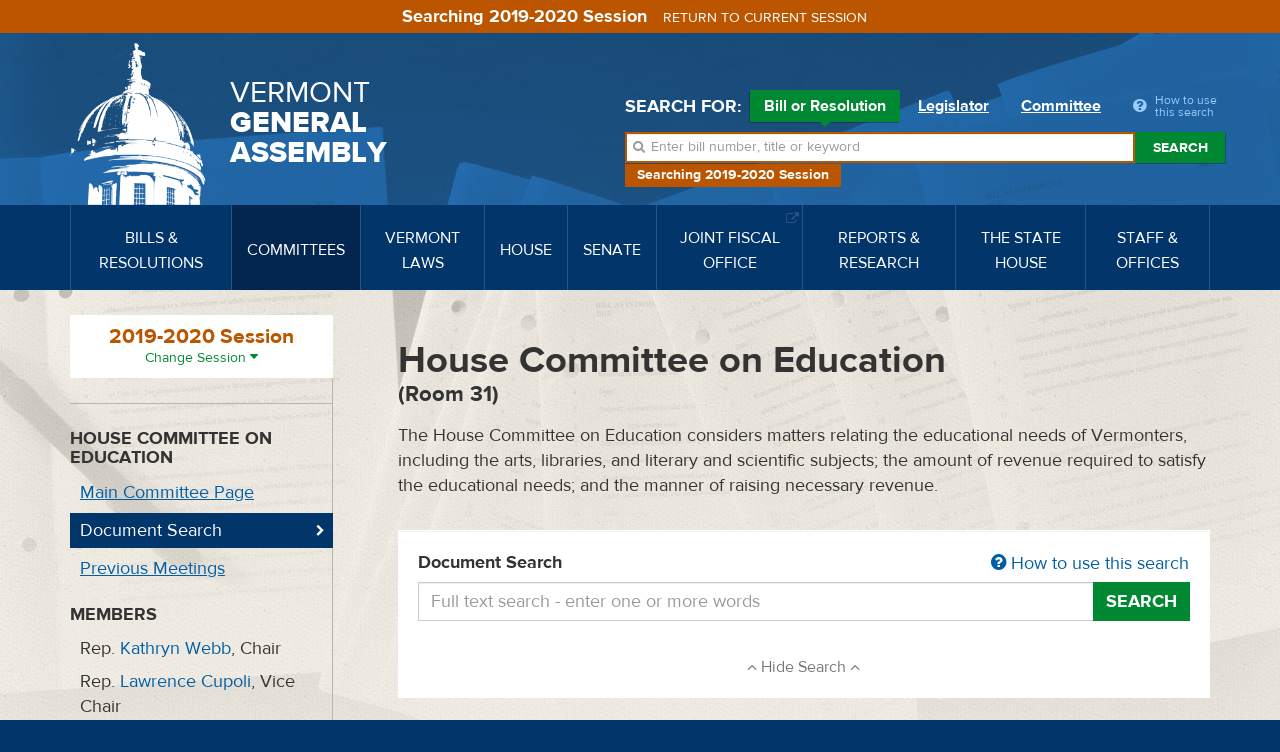

--- FILE ---
content_type: text/css
request_url: https://legislature.vermont.gov/css/styles.css?m=1684331611
body_size: 38353
content:
/**
 * @license
 * MyFonts Webfont Build ID 2903512, 2014-10-16T13:25:44-0400
 *
 * The fonts listed in this notice are subject to the End User License
 * Agreement(s) entered into by the website owner. All other parties are
 * explicitly restricted from using the Licensed Webfonts(s).
 *
 * You may obtain a valid license at the URLs below.
 *
 * Webfont: ProximaNovaT-Thin by Mark Simonson
 * URL: http://www.myfonts.com/fonts/marksimonson/proxima-nova/thin/
 * Licensed pageviews: 1,000,000
 *
 * Webfont: ProximaNova-Extrabld by Mark Simonson
 * URL: http://www.myfonts.com/fonts/marksimonson/proxima-nova/extrabld/
 * Licensed pageviews: 1,000,000
 *
 * Webfont: ProximaNova-RegularIt by Mark Simonson
 * URL: http://www.myfonts.com/fonts/marksimonson/proxima-nova/regular-it/
 * Licensed pageviews: 20,000
 *
 * Webfont: ProximaNova-BoldIt by Mark Simonson
 * URL: http://www.myfonts.com/fonts/marksimonson/proxima-nova/bold-it/
 * Licensed pageviews: 20,000
 *
 * Webfont: ProximaNova-Regular by Mark Simonson
 * URL: http://www.myfonts.com/fonts/marksimonson/proxima-nova/regular/
 * Licensed pageviews: 1,020,000
 *
 * Webfont: ProximaNova-Bold by Mark Simonson
 * URL: http://www.myfonts.com/fonts/marksimonson/proxima-nova/bold/
 * Licensed pageviews: 1,020,000
 *
 *
 * License: http://www.myfonts.com/viewlicense?type=web&buildid=2903512
 * Webfonts copyright: Copyright (c) Mark Simonson, 2005. All rights reserved.
 *
 * © 2014 MyFonts Inc
*/
@font-face {
  font-family: 'ProximaNova';
  font-weight: 200;
  src: url('../fonts/2C4DD8_0_0.eot');
  src: url('../fonts/2C4DD8_0_0.eot?#iefix') format('embedded-opentype'), url('../fonts/2C4DD8_0_0.woff2') format('woff2'), url('../fonts/2C4DD8_0_0.woff') format('woff'), url('../fonts/2C4DD8_0_0.ttf') format('truetype');
}
@font-face {
  font-family: 'ProximaNova';
  font-weight: 400;
  font-style: normal;
  src: url('../fonts/2C4DD8_4_0.eot');
  src: url('../fonts/2C4DD8_4_0.eot?#iefix') format('embedded-opentype'), url('../fonts/2C4DD8_4_0.woff2') format('woff2'), url('../fonts/2C4DD8_4_0.woff') format('woff'), url('../fonts/2C4DD8_4_0.ttf') format('truetype');
}
@font-face {
  font-family: 'ProximaNova';
  font-weight: 400;
  font-style: italic;
  src: url('../fonts/2C4DD8_2_0.eot');
  src: url('../fonts/2C4DD8_2_0.eot?#iefix') format('embedded-opentype'), url('../fonts/2C4DD8_2_0.woff2') format('woff2'), url('../fonts/2C4DD8_2_0.woff') format('woff'), url('../fonts/2C4DD8_2_0.ttf') format('truetype');
}
@font-face {
  font-family: 'ProximaNova';
  font-weight: 700;
  font-style: normal;
  src: url('../fonts/2C4DD8_5_0.eot');
  src: url('../fonts/2C4DD8_5_0.eot?#iefix') format('embedded-opentype'), url('../fonts/2C4DD8_5_0.woff2') format('woff2'), url('../fonts/2C4DD8_5_0.woff') format('woff'), url('../fonts/2C4DD8_5_0.ttf') format('truetype');
}
@font-face {
  font-family: 'ProximaNova';
  font-weight: 700;
  font-style: italic;
  src: url('../fonts/2C4DD8_3_0.eot');
  src: url('../fonts/2C4DD8_3_0.eot?#iefix') format('embedded-opentype'), url('../fonts/2C4DD8_3_0.woff2') format('woff2'), url('../fonts/2C4DD8_3_0.woff') format('woff'), url('../fonts/2C4DD8_3_0.ttf') format('truetype');
}
@font-face {
  font-family: 'ProximaNova';
  font-weight: 800;
  src: url('../fonts/2C4DD8_1_0.eot');
  src: url('../fonts/2C4DD8_1_0.eot?#iefix') format('embedded-opentype'), url('../fonts/2C4DD8_1_0.woff2') format('woff2'), url('../fonts/2C4DD8_1_0.woff') format('woff'), url('../fonts/2C4DD8_1_0.ttf') format('truetype');
}
/*! normalize.css v3.0.3 | MIT License | github.com/necolas/normalize.css */
html {
  font-family: sans-serif;
  -ms-text-size-adjust: 100%;
  -webkit-text-size-adjust: 100%;
}
body {
  margin: 0;
}
article,
aside,
details,
figcaption,
figure,
footer,
header,
hgroup,
main,
menu,
nav,
section,
summary {
  display: block;
}
audio,
canvas,
progress,
video {
  display: inline-block;
  vertical-align: baseline;
}
audio:not([controls]) {
  display: none;
  height: 0;
}
[hidden],
template {
  display: none;
}
a {
  background-color: transparent;
}
a:active,
a:hover {
  outline: 0;
}
abbr[title] {
  border-bottom: 1px dotted;
}
b,
strong {
  font-weight: bold;
}
dfn {
  font-style: italic;
}
h1 {
  font-size: 2em;
  margin: 0.67em 0;
}
mark {
  background: #ff0;
  color: #000;
}
small {
  font-size: 80%;
}
sub,
sup {
  font-size: 75%;
  line-height: 0;
  position: relative;
  vertical-align: baseline;
}
sup {
  top: -0.5em;
}
sub {
  bottom: -0.25em;
}
img {
  border: 0;
}
svg:not(:root) {
  overflow: hidden;
}
figure {
  margin: 1em 40px;
}
hr {
  box-sizing: content-box;
  height: 0;
}
pre {
  overflow: auto;
}
code,
kbd,
pre,
samp {
  font-family: monospace, monospace;
  font-size: 1em;
}
button,
input,
optgroup,
select,
textarea {
  color: inherit;
  font: inherit;
  margin: 0;
}
button {
  overflow: visible;
}
button,
select {
  text-transform: none;
}
button,
html input[type="button"],
input[type="reset"],
input[type="submit"] {
  -webkit-appearance: button;
  cursor: pointer;
}
button[disabled],
html input[disabled] {
  cursor: default;
}
button::-moz-focus-inner,
input::-moz-focus-inner {
  border: 0;
  padding: 0;
}
input {
  line-height: normal;
}
input[type="checkbox"],
input[type="radio"] {
  box-sizing: border-box;
  padding: 0;
}
input[type="number"]::-webkit-inner-spin-button,
input[type="number"]::-webkit-outer-spin-button {
  height: auto;
}
input[type="search"] {
  -webkit-appearance: textfield;
  box-sizing: content-box;
}
input[type="search"]::-webkit-search-cancel-button,
input[type="search"]::-webkit-search-decoration {
  -webkit-appearance: none;
}
fieldset {
  border: 1px solid #c0c0c0;
  margin: 0 2px;
  padding: 0.35em 0.625em 0.75em;
}
legend {
  border: 0;
  padding: 0;
}
textarea {
  overflow: auto;
}
optgroup {
  font-weight: bold;
}
table {
  border-collapse: collapse;
  border-spacing: 0;
}
td,
th {
  padding: 0;
}
/*! Source: https://github.com/h5bp/html5-boilerplate/blob/master/src/css/main.css */
@media print {
  *,
  *:before,
  *:after {
    background: transparent !important;
    color: #000 !important;
    box-shadow: none !important;
    text-shadow: none !important;
  }
  a,
  a:visited {
    text-decoration: underline;
  }
  a[href]:after {
    content: " (" attr(href) ")";
  }
  abbr[title]:after {
    content: " (" attr(title) ")";
  }
  a[href^="#"]:after,
  a[href^="javascript:"]:after {
    content: "";
  }
  pre,
  blockquote {
    border: 1px solid #999;
    page-break-inside: avoid;
  }
  thead {
    display: table-header-group;
  }
  tr,
  img {
    page-break-inside: avoid;
  }
  img {
    max-width: 100% !important;
  }
  p,
  h2,
  h3 {
    orphans: 3;
    widows: 3;
  }
  h2,
  h3 {
    page-break-after: avoid;
  }
  .navbar {
    display: none;
  }
  .btn > .caret,
  .dropup > .btn > .caret {
    border-top-color: #000 !important;
  }
  .label {
    border: 1px solid #000;
  }
  .table {
    border-collapse: collapse !important;
  }
  .table td,
  .table th {
    background-color: #fff !important;
  }
  .table-bordered th,
  .table-bordered td {
    border: 1px solid #ddd !important;
  }
}
/*!
 *  Font Awesome 4.1.0 by @davegandy - http://fontawesome.io - @fontawesome
 *  License - http://fontawesome.io/license (Font: SIL OFL 1.1, CSS: MIT License)
 */
/* FONT PATH
 * -------------------------- */
@font-face {
  font-family: 'FontAwesome';
  src: url('../fonts/fontawesome-webfont.eot?v=4.1.0');
  src: url('../fonts/fontawesome-webfont.eot?#iefix&v=4.1.0') format('embedded-opentype'), url('../fonts/fontawesome-webfont.woff?v=4.1.0') format('woff'), url('../fonts/fontawesome-webfont.ttf?v=4.1.0') format('truetype'), url('../fonts/fontawesome-webfont.svg?v=4.1.0#fontawesomeregular') format('svg');
  font-weight: normal;
  font-style: normal;
}
.fa {
  display: inline-block;
  font-family: FontAwesome;
  font-style: normal;
  font-weight: normal;
  line-height: 1;
  -webkit-font-smoothing: antialiased;
  -moz-osx-font-smoothing: grayscale;
}
/* makes the font 33% larger relative to the icon container */
.fa-lg {
  font-size: 1.33333333em;
  line-height: 0.75em;
  vertical-align: -15%;
}
.fa-2x {
  font-size: 2em;
}
.fa-3x {
  font-size: 3em;
}
.fa-4x {
  font-size: 4em;
}
.fa-5x {
  font-size: 5em;
}
.fa-fw {
  width: 1.28571429em;
  text-align: center;
}
.fa-ul {
  padding-left: 0;
  margin-left: 2.14285714em;
  list-style-type: none;
}
.fa-ul > li {
  position: relative;
}
.fa-li {
  position: absolute;
  left: -2.14285714em;
  width: 2.14285714em;
  top: 0.14285714em;
  text-align: center;
}
.fa-li.fa-lg {
  left: -1.85714286em;
}
.fa-border {
  padding: .2em .25em .15em;
  border: solid 0.08em #eee;
  border-radius: .1em;
}
.pull-right {
  float: right;
}
.pull-left {
  float: left;
}
.fa.pull-left {
  margin-right: .3em;
}
.fa.pull-right {
  margin-left: .3em;
}
.fa-spin {
  -webkit-animation: spin 2s infinite linear;
  -moz-animation: spin 2s infinite linear;
  -o-animation: spin 2s infinite linear;
  animation: spin 2s infinite linear;
}
@-moz-keyframes spin {
  0% {
    -moz-transform: rotate(0deg);
  }
  100% {
    -moz-transform: rotate(359deg);
  }
}
@-webkit-keyframes spin {
  0% {
    -webkit-transform: rotate(0deg);
  }
  100% {
    -webkit-transform: rotate(359deg);
  }
}
@-o-keyframes spin {
  0% {
    -o-transform: rotate(0deg);
  }
  100% {
    -o-transform: rotate(359deg);
  }
}
@keyframes spin {
  0% {
    -webkit-transform: rotate(0deg);
    transform: rotate(0deg);
  }
  100% {
    -webkit-transform: rotate(359deg);
    transform: rotate(359deg);
  }
}
.fa-rotate-90 {
  filter: progid:DXImageTransform.Microsoft.BasicImage(rotation=1);
  -webkit-transform: rotate(90deg);
  -moz-transform: rotate(90deg);
  -ms-transform: rotate(90deg);
  -o-transform: rotate(90deg);
  transform: rotate(90deg);
}
.fa-rotate-180 {
  filter: progid:DXImageTransform.Microsoft.BasicImage(rotation=2);
  -webkit-transform: rotate(180deg);
  -moz-transform: rotate(180deg);
  -ms-transform: rotate(180deg);
  -o-transform: rotate(180deg);
  transform: rotate(180deg);
}
.fa-rotate-270 {
  filter: progid:DXImageTransform.Microsoft.BasicImage(rotation=3);
  -webkit-transform: rotate(270deg);
  -moz-transform: rotate(270deg);
  -ms-transform: rotate(270deg);
  -o-transform: rotate(270deg);
  transform: rotate(270deg);
}
.fa-flip-horizontal {
  filter: progid:DXImageTransform.Microsoft.BasicImage(rotation=0, mirror=1);
  -webkit-transform: scale(-1, 1);
  -moz-transform: scale(-1, 1);
  -ms-transform: scale(-1, 1);
  -o-transform: scale(-1, 1);
  transform: scale(-1, 1);
}
.fa-flip-vertical {
  filter: progid:DXImageTransform.Microsoft.BasicImage(rotation=2, mirror=1);
  -webkit-transform: scale(1, -1);
  -moz-transform: scale(1, -1);
  -ms-transform: scale(1, -1);
  -o-transform: scale(1, -1);
  transform: scale(1, -1);
}
.fa-stack {
  position: relative;
  display: inline-block;
  width: 2em;
  height: 2em;
  line-height: 2em;
  vertical-align: middle;
}
.fa-stack-1x,
.fa-stack-2x {
  position: absolute;
  left: 0;
  width: 100%;
  text-align: center;
}
.fa-stack-1x {
  line-height: inherit;
}
.fa-stack-2x {
  font-size: 2em;
}
.fa-inverse {
  color: #fff;
}
/* Font Awesome uses the Unicode Private Use Area (PUA) to ensure screen
   readers do not read off random characters that represent icons */
.fa-glass:before {
  content: "\f000";
}
.fa-music:before {
  content: "\f001";
}
.fa-search:before {
  content: "\f002";
}
.fa-envelope-o:before {
  content: "\f003";
}
.fa-heart:before {
  content: "\f004";
}
.fa-star:before {
  content: "\f005";
}
.fa-star-o:before {
  content: "\f006";
}
.fa-user:before {
  content: "\f007";
}
.fa-film:before {
  content: "\f008";
}
.fa-th-large:before {
  content: "\f009";
}
.fa-th:before {
  content: "\f00a";
}
.fa-th-list:before {
  content: "\f00b";
}
.fa-check:before {
  content: "\f00c";
}
.fa-times:before {
  content: "\f00d";
}
.fa-search-plus:before {
  content: "\f00e";
}
.fa-search-minus:before {
  content: "\f010";
}
.fa-power-off:before {
  content: "\f011";
}
.fa-signal:before {
  content: "\f012";
}
.fa-gear:before,
.fa-cog:before {
  content: "\f013";
}
.fa-trash-o:before {
  content: "\f014";
}
.fa-home:before {
  content: "\f015";
}
.fa-file-o:before {
  content: "\f016";
}
.fa-clock-o:before {
  content: "\f017";
}
.fa-road:before {
  content: "\f018";
}
.fa-download:before {
  content: "\f019";
}
.fa-arrow-circle-o-down:before {
  content: "\f01a";
}
.fa-arrow-circle-o-up:before {
  content: "\f01b";
}
.fa-inbox:before {
  content: "\f01c";
}
.fa-play-circle-o:before {
  content: "\f01d";
}
.fa-rotate-right:before,
.fa-repeat:before {
  content: "\f01e";
}
.fa-refresh:before {
  content: "\f021";
}
.fa-list-alt:before {
  content: "\f022";
}
.fa-lock:before {
  content: "\f023";
}
.fa-flag:before {
  content: "\f024";
}
.fa-headphones:before {
  content: "\f025";
}
.fa-volume-off:before {
  content: "\f026";
}
.fa-volume-down:before {
  content: "\f027";
}
.fa-volume-up:before {
  content: "\f028";
}
.fa-qrcode:before {
  content: "\f029";
}
.fa-barcode:before {
  content: "\f02a";
}
.fa-tag:before {
  content: "\f02b";
}
.fa-tags:before {
  content: "\f02c";
}
.fa-book:before {
  content: "\f02d";
}
.fa-bookmark:before {
  content: "\f02e";
}
.fa-print:before {
  content: "\f02f";
}
.fa-camera:before {
  content: "\f030";
}
.fa-font:before {
  content: "\f031";
}
.fa-bold:before {
  content: "\f032";
}
.fa-italic:before {
  content: "\f033";
}
.fa-text-height:before {
  content: "\f034";
}
.fa-text-width:before {
  content: "\f035";
}
.fa-align-left:before {
  content: "\f036";
}
.fa-align-center:before {
  content: "\f037";
}
.fa-align-right:before {
  content: "\f038";
}
.fa-align-justify:before {
  content: "\f039";
}
.fa-list:before {
  content: "\f03a";
}
.fa-dedent:before,
.fa-outdent:before {
  content: "\f03b";
}
.fa-indent:before {
  content: "\f03c";
}
.fa-video-camera:before {
  content: "\f03d";
}
.fa-photo:before,
.fa-image:before,
.fa-picture-o:before {
  content: "\f03e";
}
.fa-pencil:before {
  content: "\f040";
}
.fa-map-marker:before {
  content: "\f041";
}
.fa-adjust:before {
  content: "\f042";
}
.fa-tint:before {
  content: "\f043";
}
.fa-edit:before,
.fa-pencil-square-o:before {
  content: "\f044";
}
.fa-share-square-o:before {
  content: "\f045";
}
.fa-check-square-o:before {
  content: "\f046";
}
.fa-arrows:before {
  content: "\f047";
}
.fa-step-backward:before {
  content: "\f048";
}
.fa-fast-backward:before {
  content: "\f049";
}
.fa-backward:before {
  content: "\f04a";
}
.fa-play:before {
  content: "\f04b";
}
.fa-pause:before {
  content: "\f04c";
}
.fa-stop:before {
  content: "\f04d";
}
.fa-forward:before {
  content: "\f04e";
}
.fa-fast-forward:before {
  content: "\f050";
}
.fa-step-forward:before {
  content: "\f051";
}
.fa-eject:before {
  content: "\f052";
}
.fa-chevron-left:before {
  content: "\f053";
}
.fa-chevron-right:before {
  content: "\f054";
}
.fa-plus-circle:before {
  content: "\f055";
}
.fa-minus-circle:before {
  content: "\f056";
}
.fa-times-circle:before {
  content: "\f057";
}
.fa-check-circle:before {
  content: "\f058";
}
.fa-question-circle:before {
  content: "\f059";
}
.fa-info-circle:before {
  content: "\f05a";
}
.fa-crosshairs:before {
  content: "\f05b";
}
.fa-times-circle-o:before {
  content: "\f05c";
}
.fa-check-circle-o:before {
  content: "\f05d";
}
.fa-ban:before {
  content: "\f05e";
}
.fa-arrow-left:before {
  content: "\f060";
}
.fa-arrow-right:before {
  content: "\f061";
}
.fa-arrow-up:before {
  content: "\f062";
}
.fa-arrow-down:before {
  content: "\f063";
}
.fa-mail-forward:before,
.fa-share:before {
  content: "\f064";
}
.fa-expand:before {
  content: "\f065";
}
.fa-compress:before {
  content: "\f066";
}
.fa-plus:before {
  content: "\f067";
}
.fa-minus:before {
  content: "\f068";
}
.fa-asterisk:before {
  content: "\f069";
}
.fa-exclamation-circle:before {
  content: "\f06a";
}
.fa-gift:before {
  content: "\f06b";
}
.fa-leaf:before {
  content: "\f06c";
}
.fa-fire:before {
  content: "\f06d";
}
.fa-eye:before {
  content: "\f06e";
}
.fa-eye-slash:before {
  content: "\f070";
}
.fa-warning:before,
.fa-exclamation-triangle:before {
  content: "\f071";
}
.fa-plane:before {
  content: "\f072";
}
.fa-calendar:before {
  content: "\f073";
}
.fa-random:before {
  content: "\f074";
}
.fa-comment:before {
  content: "\f075";
}
.fa-magnet:before {
  content: "\f076";
}
.fa-chevron-up:before {
  content: "\f077";
}
.fa-chevron-down:before {
  content: "\f078";
}
.fa-retweet:before {
  content: "\f079";
}
.fa-shopping-cart:before {
  content: "\f07a";
}
.fa-folder:before {
  content: "\f07b";
}
.fa-folder-open:before {
  content: "\f07c";
}
.fa-arrows-v:before {
  content: "\f07d";
}
.fa-arrows-h:before {
  content: "\f07e";
}
.fa-bar-chart-o:before {
  content: "\f080";
}
.fa-twitter-square:before {
  content: "\f081";
}
.fa-facebook-square:before {
  content: "\f082";
}
.fa-camera-retro:before {
  content: "\f083";
}
.fa-key:before {
  content: "\f084";
}
.fa-gears:before,
.fa-cogs:before {
  content: "\f085";
}
.fa-comments:before {
  content: "\f086";
}
.fa-thumbs-o-up:before {
  content: "\f087";
}
.fa-thumbs-o-down:before {
  content: "\f088";
}
.fa-star-half:before {
  content: "\f089";
}
.fa-heart-o:before {
  content: "\f08a";
}
.fa-sign-out:before {
  content: "\f08b";
}
.fa-linkedin-square:before {
  content: "\f08c";
}
.fa-thumb-tack:before {
  content: "\f08d";
}
.fa-external-link:before {
  content: "\f08e";
}
.fa-sign-in:before {
  content: "\f090";
}
.fa-trophy:before {
  content: "\f091";
}
.fa-github-square:before {
  content: "\f092";
}
.fa-upload:before {
  content: "\f093";
}
.fa-lemon-o:before {
  content: "\f094";
}
.fa-phone:before {
  content: "\f095";
}
.fa-square-o:before {
  content: "\f096";
}
.fa-bookmark-o:before {
  content: "\f097";
}
.fa-phone-square:before {
  content: "\f098";
}
.fa-twitter:before {
  content: "\f099";
}
.fa-facebook:before {
  content: "\f09a";
}
.fa-github:before {
  content: "\f09b";
}
.fa-unlock:before {
  content: "\f09c";
}
.fa-credit-card:before {
  content: "\f09d";
}
.fa-rss:before {
  content: "\f09e";
}
.fa-hdd-o:before {
  content: "\f0a0";
}
.fa-bullhorn:before {
  content: "\f0a1";
}
.fa-bell:before {
  content: "\f0f3";
}
.fa-certificate:before {
  content: "\f0a3";
}
.fa-hand-o-right:before {
  content: "\f0a4";
}
.fa-hand-o-left:before {
  content: "\f0a5";
}
.fa-hand-o-up:before {
  content: "\f0a6";
}
.fa-hand-o-down:before {
  content: "\f0a7";
}
.fa-arrow-circle-left:before {
  content: "\f0a8";
}
.fa-arrow-circle-right:before {
  content: "\f0a9";
}
.fa-arrow-circle-up:before {
  content: "\f0aa";
}
.fa-arrow-circle-down:before {
  content: "\f0ab";
}
.fa-globe:before {
  content: "\f0ac";
}
.fa-wrench:before {
  content: "\f0ad";
}
.fa-tasks:before {
  content: "\f0ae";
}
.fa-filter:before {
  content: "\f0b0";
}
.fa-briefcase:before {
  content: "\f0b1";
}
.fa-arrows-alt:before {
  content: "\f0b2";
}
.fa-group:before,
.fa-users:before {
  content: "\f0c0";
}
.fa-chain:before,
.fa-link:before {
  content: "\f0c1";
}
.fa-cloud:before {
  content: "\f0c2";
}
.fa-flask:before {
  content: "\f0c3";
}
.fa-cut:before,
.fa-scissors:before {
  content: "\f0c4";
}
.fa-copy:before,
.fa-files-o:before {
  content: "\f0c5";
}
.fa-paperclip:before {
  content: "\f0c6";
}
.fa-save:before,
.fa-floppy-o:before {
  content: "\f0c7";
}
.fa-square:before {
  content: "\f0c8";
}
.fa-navicon:before,
.fa-reorder:before,
.fa-bars:before {
  content: "\f0c9";
}
.fa-list-ul:before {
  content: "\f0ca";
}
.fa-list-ol:before {
  content: "\f0cb";
}
.fa-strikethrough:before {
  content: "\f0cc";
}
.fa-underline:before {
  content: "\f0cd";
}
.fa-table:before {
  content: "\f0ce";
}
.fa-magic:before {
  content: "\f0d0";
}
.fa-truck:before {
  content: "\f0d1";
}
.fa-pinterest:before {
  content: "\f0d2";
}
.fa-pinterest-square:before {
  content: "\f0d3";
}
.fa-google-plus-square:before {
  content: "\f0d4";
}
.fa-google-plus:before {
  content: "\f0d5";
}
.fa-money:before {
  content: "\f0d6";
}
.fa-caret-down:before {
  content: "\f0d7";
}
.fa-caret-up:before {
  content: "\f0d8";
}
.fa-caret-left:before {
  content: "\f0d9";
}
.fa-caret-right:before {
  content: "\f0da";
}
.fa-columns:before {
  content: "\f0db";
}
.fa-unsorted:before,
.fa-sort:before {
  content: "\f0dc";
}
.fa-sort-down:before,
.fa-sort-desc:before {
  content: "\f0dd";
}
.fa-sort-up:before,
.fa-sort-asc:before {
  content: "\f0de";
}
.fa-envelope:before {
  content: "\f0e0";
}
.fa-linkedin:before {
  content: "\f0e1";
}
.fa-rotate-left:before,
.fa-undo:before {
  content: "\f0e2";
}
.fa-legal:before,
.fa-gavel:before {
  content: "\f0e3";
}
.fa-dashboard:before,
.fa-tachometer:before {
  content: "\f0e4";
}
.fa-comment-o:before {
  content: "\f0e5";
}
.fa-comments-o:before {
  content: "\f0e6";
}
.fa-flash:before,
.fa-bolt:before {
  content: "\f0e7";
}
.fa-sitemap:before {
  content: "\f0e8";
}
.fa-umbrella:before {
  content: "\f0e9";
}
.fa-paste:before,
.fa-clipboard:before {
  content: "\f0ea";
}
.fa-lightbulb-o:before {
  content: "\f0eb";
}
.fa-exchange:before {
  content: "\f0ec";
}
.fa-cloud-download:before {
  content: "\f0ed";
}
.fa-cloud-upload:before {
  content: "\f0ee";
}
.fa-user-md:before {
  content: "\f0f0";
}
.fa-stethoscope:before {
  content: "\f0f1";
}
.fa-suitcase:before {
  content: "\f0f2";
}
.fa-bell-o:before {
  content: "\f0a2";
}
.fa-coffee:before {
  content: "\f0f4";
}
.fa-cutlery:before {
  content: "\f0f5";
}
.fa-file-text-o:before {
  content: "\f0f6";
}
.fa-building-o:before {
  content: "\f0f7";
}
.fa-hospital-o:before {
  content: "\f0f8";
}
.fa-ambulance:before {
  content: "\f0f9";
}
.fa-medkit:before {
  content: "\f0fa";
}
.fa-fighter-jet:before {
  content: "\f0fb";
}
.fa-beer:before {
  content: "\f0fc";
}
.fa-h-square:before {
  content: "\f0fd";
}
.fa-plus-square:before {
  content: "\f0fe";
}
.fa-angle-double-left:before {
  content: "\f100";
}
.fa-angle-double-right:before {
  content: "\f101";
}
.fa-angle-double-up:before {
  content: "\f102";
}
.fa-angle-double-down:before {
  content: "\f103";
}
.fa-angle-left:before {
  content: "\f104";
}
.fa-angle-right:before {
  content: "\f105";
}
.fa-angle-up:before {
  content: "\f106";
}
.fa-angle-down:before {
  content: "\f107";
}
.fa-desktop:before {
  content: "\f108";
}
.fa-laptop:before {
  content: "\f109";
}
.fa-tablet:before {
  content: "\f10a";
}
.fa-mobile-phone:before,
.fa-mobile:before {
  content: "\f10b";
}
.fa-circle-o:before {
  content: "\f10c";
}
.fa-quote-left:before {
  content: "\f10d";
}
.fa-quote-right:before {
  content: "\f10e";
}
.fa-spinner:before {
  content: "\f110";
}
.fa-circle:before {
  content: "\f111";
}
.fa-mail-reply:before,
.fa-reply:before {
  content: "\f112";
}
.fa-github-alt:before {
  content: "\f113";
}
.fa-folder-o:before {
  content: "\f114";
}
.fa-folder-open-o:before {
  content: "\f115";
}
.fa-smile-o:before {
  content: "\f118";
}
.fa-frown-o:before {
  content: "\f119";
}
.fa-meh-o:before {
  content: "\f11a";
}
.fa-gamepad:before {
  content: "\f11b";
}
.fa-keyboard-o:before {
  content: "\f11c";
}
.fa-flag-o:before {
  content: "\f11d";
}
.fa-flag-checkered:before {
  content: "\f11e";
}
.fa-terminal:before {
  content: "\f120";
}
.fa-code:before {
  content: "\f121";
}
.fa-mail-reply-all:before,
.fa-reply-all:before {
  content: "\f122";
}
.fa-star-half-empty:before,
.fa-star-half-full:before,
.fa-star-half-o:before {
  content: "\f123";
}
.fa-location-arrow:before {
  content: "\f124";
}
.fa-crop:before {
  content: "\f125";
}
.fa-code-fork:before {
  content: "\f126";
}
.fa-unlink:before,
.fa-chain-broken:before {
  content: "\f127";
}
.fa-question:before {
  content: "\f128";
}
.fa-info:before {
  content: "\f129";
}
.fa-exclamation:before {
  content: "\f12a";
}
.fa-superscript:before {
  content: "\f12b";
}
.fa-subscript:before {
  content: "\f12c";
}
.fa-eraser:before {
  content: "\f12d";
}
.fa-puzzle-piece:before {
  content: "\f12e";
}
.fa-microphone:before {
  content: "\f130";
}
.fa-microphone-slash:before {
  content: "\f131";
}
.fa-shield:before {
  content: "\f132";
}
.fa-calendar-o:before {
  content: "\f133";
}
.fa-fire-extinguisher:before {
  content: "\f134";
}
.fa-rocket:before {
  content: "\f135";
}
.fa-maxcdn:before {
  content: "\f136";
}
.fa-chevron-circle-left:before {
  content: "\f137";
}
.fa-chevron-circle-right:before {
  content: "\f138";
}
.fa-chevron-circle-up:before {
  content: "\f139";
}
.fa-chevron-circle-down:before {
  content: "\f13a";
}
.fa-html5:before {
  content: "\f13b";
}
.fa-css3:before {
  content: "\f13c";
}
.fa-anchor:before {
  content: "\f13d";
}
.fa-unlock-alt:before {
  content: "\f13e";
}
.fa-bullseye:before {
  content: "\f140";
}
.fa-ellipsis-h:before {
  content: "\f141";
}
.fa-ellipsis-v:before {
  content: "\f142";
}
.fa-rss-square:before {
  content: "\f143";
}
.fa-play-circle:before {
  content: "\f144";
}
.fa-ticket:before {
  content: "\f145";
}
.fa-minus-square:before {
  content: "\f146";
}
.fa-minus-square-o:before {
  content: "\f147";
}
.fa-level-up:before {
  content: "\f148";
}
.fa-level-down:before {
  content: "\f149";
}
.fa-check-square:before {
  content: "\f14a";
}
.fa-pencil-square:before {
  content: "\f14b";
}
.fa-external-link-square:before {
  content: "\f14c";
}
.fa-share-square:before {
  content: "\f14d";
}
.fa-compass:before {
  content: "\f14e";
}
.fa-toggle-down:before,
.fa-caret-square-o-down:before {
  content: "\f150";
}
.fa-toggle-up:before,
.fa-caret-square-o-up:before {
  content: "\f151";
}
.fa-toggle-right:before,
.fa-caret-square-o-right:before {
  content: "\f152";
}
.fa-euro:before,
.fa-eur:before {
  content: "\f153";
}
.fa-gbp:before {
  content: "\f154";
}
.fa-dollar:before,
.fa-usd:before {
  content: "\f155";
}
.fa-rupee:before,
.fa-inr:before {
  content: "\f156";
}
.fa-cny:before,
.fa-rmb:before,
.fa-yen:before,
.fa-jpy:before {
  content: "\f157";
}
.fa-ruble:before,
.fa-rouble:before,
.fa-rub:before {
  content: "\f158";
}
.fa-won:before,
.fa-krw:before {
  content: "\f159";
}
.fa-bitcoin:before,
.fa-btc:before {
  content: "\f15a";
}
.fa-file:before {
  content: "\f15b";
}
.fa-file-text:before {
  content: "\f15c";
}
.fa-sort-alpha-asc:before {
  content: "\f15d";
}
.fa-sort-alpha-desc:before {
  content: "\f15e";
}
.fa-sort-amount-asc:before {
  content: "\f160";
}
.fa-sort-amount-desc:before {
  content: "\f161";
}
.fa-sort-numeric-asc:before {
  content: "\f162";
}
.fa-sort-numeric-desc:before {
  content: "\f163";
}
.fa-thumbs-up:before {
  content: "\f164";
}
.fa-thumbs-down:before {
  content: "\f165";
}
.fa-youtube-square:before {
  content: "\f166";
}
.fa-youtube:before {
  content: "\f167";
}
.fa-xing:before {
  content: "\f168";
}
.fa-xing-square:before {
  content: "\f169";
}
.fa-youtube-play:before {
  content: "\f16a";
}
.fa-dropbox:before {
  content: "\f16b";
}
.fa-stack-overflow:before {
  content: "\f16c";
}
.fa-instagram:before {
  content: "\f16d";
}
.fa-flickr:before {
  content: "\f16e";
}
.fa-adn:before {
  content: "\f170";
}
.fa-bitbucket:before {
  content: "\f171";
}
.fa-bitbucket-square:before {
  content: "\f172";
}
.fa-tumblr:before {
  content: "\f173";
}
.fa-tumblr-square:before {
  content: "\f174";
}
.fa-long-arrow-down:before {
  content: "\f175";
}
.fa-long-arrow-up:before {
  content: "\f176";
}
.fa-long-arrow-left:before {
  content: "\f177";
}
.fa-long-arrow-right:before {
  content: "\f178";
}
.fa-apple:before {
  content: "\f179";
}
.fa-windows:before {
  content: "\f17a";
}
.fa-android:before {
  content: "\f17b";
}
.fa-linux:before {
  content: "\f17c";
}
.fa-dribbble:before {
  content: "\f17d";
}
.fa-skype:before {
  content: "\f17e";
}
.fa-foursquare:before {
  content: "\f180";
}
.fa-trello:before {
  content: "\f181";
}
.fa-female:before {
  content: "\f182";
}
.fa-male:before {
  content: "\f183";
}
.fa-gittip:before {
  content: "\f184";
}
.fa-sun-o:before {
  content: "\f185";
}
.fa-moon-o:before {
  content: "\f186";
}
.fa-archive:before {
  content: "\f187";
}
.fa-bug:before {
  content: "\f188";
}
.fa-vk:before {
  content: "\f189";
}
.fa-weibo:before {
  content: "\f18a";
}
.fa-renren:before {
  content: "\f18b";
}
.fa-pagelines:before {
  content: "\f18c";
}
.fa-stack-exchange:before {
  content: "\f18d";
}
.fa-arrow-circle-o-right:before {
  content: "\f18e";
}
.fa-arrow-circle-o-left:before {
  content: "\f190";
}
.fa-toggle-left:before,
.fa-caret-square-o-left:before {
  content: "\f191";
}
.fa-dot-circle-o:before {
  content: "\f192";
}
.fa-wheelchair:before {
  content: "\f193";
}
.fa-vimeo-square:before {
  content: "\f194";
}
.fa-turkish-lira:before,
.fa-try:before {
  content: "\f195";
}
.fa-plus-square-o:before {
  content: "\f196";
}
.fa-space-shuttle:before {
  content: "\f197";
}
.fa-slack:before {
  content: "\f198";
}
.fa-envelope-square:before {
  content: "\f199";
}
.fa-wordpress:before {
  content: "\f19a";
}
.fa-openid:before {
  content: "\f19b";
}
.fa-institution:before,
.fa-bank:before,
.fa-university:before {
  content: "\f19c";
}
.fa-mortar-board:before,
.fa-graduation-cap:before {
  content: "\f19d";
}
.fa-yahoo:before {
  content: "\f19e";
}
.fa-google:before {
  content: "\f1a0";
}
.fa-reddit:before {
  content: "\f1a1";
}
.fa-reddit-square:before {
  content: "\f1a2";
}
.fa-stumbleupon-circle:before {
  content: "\f1a3";
}
.fa-stumbleupon:before {
  content: "\f1a4";
}
.fa-delicious:before {
  content: "\f1a5";
}
.fa-digg:before {
  content: "\f1a6";
}
.fa-pied-piper-square:before,
.fa-pied-piper:before {
  content: "\f1a7";
}
.fa-pied-piper-alt:before {
  content: "\f1a8";
}
.fa-drupal:before {
  content: "\f1a9";
}
.fa-joomla:before {
  content: "\f1aa";
}
.fa-language:before {
  content: "\f1ab";
}
.fa-fax:before {
  content: "\f1ac";
}
.fa-building:before {
  content: "\f1ad";
}
.fa-child:before {
  content: "\f1ae";
}
.fa-paw:before {
  content: "\f1b0";
}
.fa-spoon:before {
  content: "\f1b1";
}
.fa-cube:before {
  content: "\f1b2";
}
.fa-cubes:before {
  content: "\f1b3";
}
.fa-behance:before {
  content: "\f1b4";
}
.fa-behance-square:before {
  content: "\f1b5";
}
.fa-steam:before {
  content: "\f1b6";
}
.fa-steam-square:before {
  content: "\f1b7";
}
.fa-recycle:before {
  content: "\f1b8";
}
.fa-automobile:before,
.fa-car:before {
  content: "\f1b9";
}
.fa-cab:before,
.fa-taxi:before {
  content: "\f1ba";
}
.fa-tree:before {
  content: "\f1bb";
}
.fa-spotify:before {
  content: "\f1bc";
}
.fa-deviantart:before {
  content: "\f1bd";
}
.fa-soundcloud:before {
  content: "\f1be";
}
.fa-database:before {
  content: "\f1c0";
}
.fa-file-pdf-o:before {
  content: "\f1c1";
}
.fa-file-word-o:before {
  content: "\f1c2";
}
.fa-file-excel-o:before {
  content: "\f1c3";
}
.fa-file-powerpoint-o:before {
  content: "\f1c4";
}
.fa-file-photo-o:before,
.fa-file-picture-o:before,
.fa-file-image-o:before {
  content: "\f1c5";
}
.fa-file-zip-o:before,
.fa-file-archive-o:before {
  content: "\f1c6";
}
.fa-file-sound-o:before,
.fa-file-audio-o:before {
  content: "\f1c7";
}
.fa-file-movie-o:before,
.fa-file-video-o:before {
  content: "\f1c8";
}
.fa-file-code-o:before {
  content: "\f1c9";
}
.fa-vine:before {
  content: "\f1ca";
}
.fa-codepen:before {
  content: "\f1cb";
}
.fa-jsfiddle:before {
  content: "\f1cc";
}
.fa-life-bouy:before,
.fa-life-saver:before,
.fa-support:before,
.fa-life-ring:before {
  content: "\f1cd";
}
.fa-circle-o-notch:before {
  content: "\f1ce";
}
.fa-ra:before,
.fa-rebel:before {
  content: "\f1d0";
}
.fa-ge:before,
.fa-empire:before {
  content: "\f1d1";
}
.fa-git-square:before {
  content: "\f1d2";
}
.fa-git:before {
  content: "\f1d3";
}
.fa-hacker-news:before {
  content: "\f1d4";
}
.fa-tencent-weibo:before {
  content: "\f1d5";
}
.fa-qq:before {
  content: "\f1d6";
}
.fa-wechat:before,
.fa-weixin:before {
  content: "\f1d7";
}
.fa-send:before,
.fa-paper-plane:before {
  content: "\f1d8";
}
.fa-send-o:before,
.fa-paper-plane-o:before {
  content: "\f1d9";
}
.fa-history:before {
  content: "\f1da";
}
.fa-circle-thin:before {
  content: "\f1db";
}
.fa-header:before {
  content: "\f1dc";
}
.fa-paragraph:before {
  content: "\f1dd";
}
.fa-sliders:before {
  content: "\f1de";
}
.fa-share-alt:before {
  content: "\f1e0";
}
.fa-share-alt-square:before {
  content: "\f1e1";
}
.fa-bomb:before {
  content: "\f1e2";
}
* {
  -webkit-box-sizing: border-box;
  -moz-box-sizing: border-box;
  box-sizing: border-box;
}
*:before,
*:after {
  -webkit-box-sizing: border-box;
  -moz-box-sizing: border-box;
  box-sizing: border-box;
}
html {
  font-size: 10px;
  -webkit-tap-highlight-color: rgba(0, 0, 0, 0);
}
body {
  font-family: "ProximaNova", "Helvetica Neue", Helvetica, Arial, sans-serif;
  font-size: 18px;
  line-height: 1.42857143;
  color: #333;
  background-color: #f2efe5;
}
input,
button,
select,
textarea {
  font-family: inherit;
  font-size: inherit;
  line-height: inherit;
}
a {
  color: #005ea5;
  text-decoration: none;
}
a:hover,
a:focus {
  color: #008af2;
  text-decoration: underline;
}
a:focus {
  outline: 5px auto -webkit-focus-ring-color;
  outline-offset: -2px;
}
figure {
  margin: 0;
}
img {
  vertical-align: middle;
}
.img-responsive {
  display: block;
  max-width: 100%;
  height: auto;
}
.img-rounded {
  border-radius: 0px;
}
.img-thumbnail {
  padding: 4px;
  line-height: 1.42857143;
  background-color: #f2efe5;
  border: 1px solid #ddd;
  border-radius: 0px;
  -webkit-transition: all 0.2s ease-in-out;
  -o-transition: all 0.2s ease-in-out;
  transition: all 0.2s ease-in-out;
  display: inline-block;
  max-width: 100%;
  height: auto;
}
.img-circle {
  border-radius: 50%;
}
hr {
  margin-top: 25px;
  margin-bottom: 25px;
  border: 0;
  border-top: 1px solid #b9b6ad;
}
.sr-only {
  position: absolute;
  width: 1px;
  height: 1px;
  margin: -1px;
  padding: 0;
  overflow: hidden;
  clip: rect(0, 0, 0, 0);
  border: 0;
}
.sr-only-focusable:active,
.sr-only-focusable:focus {
  position: static;
  width: auto;
  height: auto;
  margin: 0;
  overflow: visible;
  clip: auto;
}
[role="button"] {
  cursor: pointer;
}
h1,
h2,
h3,
h4,
h5,
h6,
.h1,
.h2,
.h3,
.h4,
.h5,
.h6 {
  font-family: inherit;
  font-weight: 700;
  line-height: 1.1;
  color: inherit;
}
h1 small,
h2 small,
h3 small,
h4 small,
h5 small,
h6 small,
.h1 small,
.h2 small,
.h3 small,
.h4 small,
.h5 small,
.h6 small,
h1 .small,
h2 .small,
h3 .small,
h4 .small,
h5 .small,
h6 .small,
.h1 .small,
.h2 .small,
.h3 .small,
.h4 .small,
.h5 .small,
.h6 .small {
  font-weight: normal;
  line-height: 1;
  color: #b9b6ad;
}
h1,
.h1,
h2,
.h2,
h3,
.h3 {
  margin-top: 25px;
  margin-bottom: 12.5px;
}
h1 small,
.h1 small,
h2 small,
.h2 small,
h3 small,
.h3 small,
h1 .small,
.h1 .small,
h2 .small,
.h2 .small,
h3 .small,
.h3 .small {
  font-size: 65%;
}
h4,
.h4,
h5,
.h5,
h6,
.h6 {
  margin-top: 12.5px;
  margin-bottom: 12.5px;
}
h4 small,
.h4 small,
h5 small,
.h5 small,
h6 small,
.h6 small,
h4 .small,
.h4 .small,
h5 .small,
.h5 .small,
h6 .small,
.h6 .small {
  font-size: 75%;
}
h1,
.h1 {
  font-size: 46px;
}
h2,
.h2 {
  font-size: 38px;
}
h3,
.h3 {
  font-size: 31px;
}
h4,
.h4 {
  font-size: 23px;
}
h5,
.h5 {
  font-size: 18px;
}
h6,
.h6 {
  font-size: 16px;
}
p {
  margin: 0 0 12.5px;
}
.lead {
  margin-bottom: 25px;
  font-size: 20px;
  font-weight: 300;
  line-height: 1.4;
}
@media (min-width: 768px) {
  .lead {
    font-size: 27px;
  }
}
small,
.small {
  font-size: 88%;
}
mark,
.mark {
  background-color: #fcf8e3;
  padding: .2em;
}
.text-left {
  text-align: left;
}
.text-right {
  text-align: right;
}
.text-center {
  text-align: center;
}
.text-justify {
  text-align: justify;
}
.text-nowrap {
  white-space: nowrap;
}
.text-lowercase {
  text-transform: lowercase;
}
.text-uppercase {
  text-transform: uppercase;
}
.text-capitalize {
  text-transform: capitalize;
}
.text-muted {
  color: #b9b6ad;
}
.text-primary {
  color: #023569;
}
a.text-primary:hover,
a.text-primary:focus {
  color: #011c37;
}
.text-success {
  color: #3c763d;
}
a.text-success:hover,
a.text-success:focus {
  color: #2b542c;
}
.text-info {
  color: #31708f;
}
a.text-info:hover,
a.text-info:focus {
  color: #245269;
}
.text-warning {
  color: #8a6d3b;
}
a.text-warning:hover,
a.text-warning:focus {
  color: #66512c;
}
.text-danger {
  color: #a94442;
}
a.text-danger:hover,
a.text-danger:focus {
  color: #843534;
}
.bg-primary {
  color: #fff;
  background-color: #023569;
}
a.bg-primary:hover,
a.bg-primary:focus {
  background-color: #011c37;
}
.bg-success {
  background-color: #dff0d8;
}
a.bg-success:hover,
a.bg-success:focus {
  background-color: #c1e2b3;
}
.bg-info {
  background-color: #d9edf7;
}
a.bg-info:hover,
a.bg-info:focus {
  background-color: #afd9ee;
}
.bg-warning {
  background-color: #fcf8e3;
}
a.bg-warning:hover,
a.bg-warning:focus {
  background-color: #f7ecb5;
}
.bg-danger {
  background-color: #f2dede;
}
a.bg-danger:hover,
a.bg-danger:focus {
  background-color: #e4b9b9;
}
.page-header {
  padding-bottom: 11.5px;
  margin: 50px 0 25px;
  border-bottom: 1px solid #b9b6ad;
}
ul,
ol {
  margin-top: 0;
  margin-bottom: 12.5px;
}
ul ul,
ol ul,
ul ol,
ol ol {
  margin-bottom: 0;
}
.list-unstyled {
  padding-left: 0;
  list-style: none;
}
.list-inline {
  padding-left: 0;
  list-style: none;
  margin-left: -5px;
}
.list-inline > li {
  display: inline-block;
  padding-left: 5px;
  padding-right: 5px;
}
dl {
  margin-top: 0;
  margin-bottom: 25px;
}
dt,
dd {
  line-height: 1.42857143;
}
dt {
  font-weight: bold;
}
dd {
  margin-left: 0;
}
@media (min-width: 992px) {
  .dl-horizontal dt {
    float: left;
    width: 160px;
    clear: left;
    text-align: right;
    overflow: hidden;
    text-overflow: ellipsis;
    white-space: nowrap;
  }
  .dl-horizontal dd {
    margin-left: 180px;
  }
}
abbr[title],
abbr[data-original-title] {
  cursor: help;
  border-bottom: 1px dotted #b9b6ad;
}
.initialism {
  font-size: 90%;
  text-transform: uppercase;
}
blockquote {
  padding: 12.5px 25px;
  margin: 0 0 25px;
  font-size: 22.5px;
  border-left: 5px solid #b9b6ad;
}
blockquote p:last-child,
blockquote ul:last-child,
blockquote ol:last-child {
  margin-bottom: 0;
}
blockquote footer,
blockquote small,
blockquote .small {
  display: block;
  font-size: 80%;
  line-height: 1.42857143;
  color: #b9b6ad;
}
blockquote footer:before,
blockquote small:before,
blockquote .small:before {
  content: '\2014 \00A0';
}
.blockquote-reverse,
blockquote.pull-right {
  padding-right: 15px;
  padding-left: 0;
  border-right: 5px solid #b9b6ad;
  border-left: 0;
  text-align: right;
}
.blockquote-reverse footer:before,
blockquote.pull-right footer:before,
.blockquote-reverse small:before,
blockquote.pull-right small:before,
.blockquote-reverse .small:before,
blockquote.pull-right .small:before {
  content: '';
}
.blockquote-reverse footer:after,
blockquote.pull-right footer:after,
.blockquote-reverse small:after,
blockquote.pull-right small:after,
.blockquote-reverse .small:after,
blockquote.pull-right .small:after {
  content: '\00A0 \2014';
}
address {
  margin-bottom: 25px;
  font-style: normal;
  line-height: 1.42857143;
}
code,
kbd,
pre,
samp {
  font-family: Menlo, Monaco, Consolas, "Courier New", monospace;
}
code {
  padding: 2px 4px;
  font-size: 90%;
  color: #c7254e;
  background-color: #f9f2f4;
  border-radius: 0px;
}
kbd {
  padding: 2px 4px;
  font-size: 90%;
  color: #fff;
  background-color: #333;
  border-radius: 0px;
  box-shadow: inset 0 -1px 0 rgba(0, 0, 0, 0.25);
}
kbd kbd {
  padding: 0;
  font-size: 100%;
  font-weight: bold;
  box-shadow: none;
}
pre {
  display: block;
  padding: 12px;
  margin: 0 0 12.5px;
  font-size: 17px;
  line-height: 1.42857143;
  word-break: break-all;
  word-wrap: break-word;
  color: #333333;
  background-color: #f5f5f5;
  border: 1px solid #ccc;
  border-radius: 0px;
}
pre code {
  padding: 0;
  font-size: inherit;
  color: inherit;
  white-space: pre-wrap;
  background-color: transparent;
  border-radius: 0;
}
.pre-scrollable {
  max-height: 340px;
  overflow-y: scroll;
}
.container {
  margin-right: auto;
  margin-left: auto;
  padding-left: 15px;
  padding-right: 15px;
}
@media (min-width: 768px) {
  .container {
    width: 750px;
  }
}
@media (min-width: 992px) {
  .container {
    width: 970px;
  }
}
@media (min-width: 1200px) {
  .container {
    width: 1170px;
  }
}
.container-fluid {
  margin-right: auto;
  margin-left: auto;
  padding-left: 15px;
  padding-right: 15px;
}
.row {
  margin-left: -15px;
  margin-right: -15px;
}
.col-xs-1, .col-sm-1, .col-md-1, .col-lg-1, .col-xs-2, .col-sm-2, .col-md-2, .col-lg-2, .col-xs-3, .col-sm-3, .col-md-3, .col-lg-3, .col-xs-4, .col-sm-4, .col-md-4, .col-lg-4, .col-xs-5, .col-sm-5, .col-md-5, .col-lg-5, .col-xs-6, .col-sm-6, .col-md-6, .col-lg-6, .col-xs-7, .col-sm-7, .col-md-7, .col-lg-7, .col-xs-8, .col-sm-8, .col-md-8, .col-lg-8, .col-xs-9, .col-sm-9, .col-md-9, .col-lg-9, .col-xs-10, .col-sm-10, .col-md-10, .col-lg-10, .col-xs-11, .col-sm-11, .col-md-11, .col-lg-11, .col-xs-12, .col-sm-12, .col-md-12, .col-lg-12 {
  position: relative;
  min-height: 1px;
  padding-left: 15px;
  padding-right: 15px;
}
.col-xs-1, .col-xs-2, .col-xs-3, .col-xs-4, .col-xs-5, .col-xs-6, .col-xs-7, .col-xs-8, .col-xs-9, .col-xs-10, .col-xs-11, .col-xs-12 {
  float: left;
}
.col-xs-12 {
  width: 100%;
}
.col-xs-11 {
  width: 91.66666667%;
}
.col-xs-10 {
  width: 83.33333333%;
}
.col-xs-9 {
  width: 75%;
}
.col-xs-8 {
  width: 66.66666667%;
}
.col-xs-7 {
  width: 58.33333333%;
}
.col-xs-6 {
  width: 50%;
}
.col-xs-5 {
  width: 41.66666667%;
}
.col-xs-4 {
  width: 33.33333333%;
}
.col-xs-3 {
  width: 25%;
}
.col-xs-2 {
  width: 16.66666667%;
}
.col-xs-1 {
  width: 8.33333333%;
}
.col-xs-pull-12 {
  right: 100%;
}
.col-xs-pull-11 {
  right: 91.66666667%;
}
.col-xs-pull-10 {
  right: 83.33333333%;
}
.col-xs-pull-9 {
  right: 75%;
}
.col-xs-pull-8 {
  right: 66.66666667%;
}
.col-xs-pull-7 {
  right: 58.33333333%;
}
.col-xs-pull-6 {
  right: 50%;
}
.col-xs-pull-5 {
  right: 41.66666667%;
}
.col-xs-pull-4 {
  right: 33.33333333%;
}
.col-xs-pull-3 {
  right: 25%;
}
.col-xs-pull-2 {
  right: 16.66666667%;
}
.col-xs-pull-1 {
  right: 8.33333333%;
}
.col-xs-pull-0 {
  right: auto;
}
.col-xs-push-12 {
  left: 100%;
}
.col-xs-push-11 {
  left: 91.66666667%;
}
.col-xs-push-10 {
  left: 83.33333333%;
}
.col-xs-push-9 {
  left: 75%;
}
.col-xs-push-8 {
  left: 66.66666667%;
}
.col-xs-push-7 {
  left: 58.33333333%;
}
.col-xs-push-6 {
  left: 50%;
}
.col-xs-push-5 {
  left: 41.66666667%;
}
.col-xs-push-4 {
  left: 33.33333333%;
}
.col-xs-push-3 {
  left: 25%;
}
.col-xs-push-2 {
  left: 16.66666667%;
}
.col-xs-push-1 {
  left: 8.33333333%;
}
.col-xs-push-0 {
  left: auto;
}
.col-xs-offset-12 {
  margin-left: 100%;
}
.col-xs-offset-11 {
  margin-left: 91.66666667%;
}
.col-xs-offset-10 {
  margin-left: 83.33333333%;
}
.col-xs-offset-9 {
  margin-left: 75%;
}
.col-xs-offset-8 {
  margin-left: 66.66666667%;
}
.col-xs-offset-7 {
  margin-left: 58.33333333%;
}
.col-xs-offset-6 {
  margin-left: 50%;
}
.col-xs-offset-5 {
  margin-left: 41.66666667%;
}
.col-xs-offset-4 {
  margin-left: 33.33333333%;
}
.col-xs-offset-3 {
  margin-left: 25%;
}
.col-xs-offset-2 {
  margin-left: 16.66666667%;
}
.col-xs-offset-1 {
  margin-left: 8.33333333%;
}
.col-xs-offset-0 {
  margin-left: 0%;
}
@media (min-width: 768px) {
  .col-sm-1, .col-sm-2, .col-sm-3, .col-sm-4, .col-sm-5, .col-sm-6, .col-sm-7, .col-sm-8, .col-sm-9, .col-sm-10, .col-sm-11, .col-sm-12 {
    float: left;
  }
  .col-sm-12 {
    width: 100%;
  }
  .col-sm-11 {
    width: 91.66666667%;
  }
  .col-sm-10 {
    width: 83.33333333%;
  }
  .col-sm-9 {
    width: 75%;
  }
  .col-sm-8 {
    width: 66.66666667%;
  }
  .col-sm-7 {
    width: 58.33333333%;
  }
  .col-sm-6 {
    width: 50%;
  }
  .col-sm-5 {
    width: 41.66666667%;
  }
  .col-sm-4 {
    width: 33.33333333%;
  }
  .col-sm-3 {
    width: 25%;
  }
  .col-sm-2 {
    width: 16.66666667%;
  }
  .col-sm-1 {
    width: 8.33333333%;
  }
  .col-sm-pull-12 {
    right: 100%;
  }
  .col-sm-pull-11 {
    right: 91.66666667%;
  }
  .col-sm-pull-10 {
    right: 83.33333333%;
  }
  .col-sm-pull-9 {
    right: 75%;
  }
  .col-sm-pull-8 {
    right: 66.66666667%;
  }
  .col-sm-pull-7 {
    right: 58.33333333%;
  }
  .col-sm-pull-6 {
    right: 50%;
  }
  .col-sm-pull-5 {
    right: 41.66666667%;
  }
  .col-sm-pull-4 {
    right: 33.33333333%;
  }
  .col-sm-pull-3 {
    right: 25%;
  }
  .col-sm-pull-2 {
    right: 16.66666667%;
  }
  .col-sm-pull-1 {
    right: 8.33333333%;
  }
  .col-sm-pull-0 {
    right: auto;
  }
  .col-sm-push-12 {
    left: 100%;
  }
  .col-sm-push-11 {
    left: 91.66666667%;
  }
  .col-sm-push-10 {
    left: 83.33333333%;
  }
  .col-sm-push-9 {
    left: 75%;
  }
  .col-sm-push-8 {
    left: 66.66666667%;
  }
  .col-sm-push-7 {
    left: 58.33333333%;
  }
  .col-sm-push-6 {
    left: 50%;
  }
  .col-sm-push-5 {
    left: 41.66666667%;
  }
  .col-sm-push-4 {
    left: 33.33333333%;
  }
  .col-sm-push-3 {
    left: 25%;
  }
  .col-sm-push-2 {
    left: 16.66666667%;
  }
  .col-sm-push-1 {
    left: 8.33333333%;
  }
  .col-sm-push-0 {
    left: auto;
  }
  .col-sm-offset-12 {
    margin-left: 100%;
  }
  .col-sm-offset-11 {
    margin-left: 91.66666667%;
  }
  .col-sm-offset-10 {
    margin-left: 83.33333333%;
  }
  .col-sm-offset-9 {
    margin-left: 75%;
  }
  .col-sm-offset-8 {
    margin-left: 66.66666667%;
  }
  .col-sm-offset-7 {
    margin-left: 58.33333333%;
  }
  .col-sm-offset-6 {
    margin-left: 50%;
  }
  .col-sm-offset-5 {
    margin-left: 41.66666667%;
  }
  .col-sm-offset-4 {
    margin-left: 33.33333333%;
  }
  .col-sm-offset-3 {
    margin-left: 25%;
  }
  .col-sm-offset-2 {
    margin-left: 16.66666667%;
  }
  .col-sm-offset-1 {
    margin-left: 8.33333333%;
  }
  .col-sm-offset-0 {
    margin-left: 0%;
  }
}
@media (min-width: 992px) {
  .col-md-1, .col-md-2, .col-md-3, .col-md-4, .col-md-5, .col-md-6, .col-md-7, .col-md-8, .col-md-9, .col-md-10, .col-md-11, .col-md-12 {
    float: left;
  }
  .col-md-12 {
    width: 100%;
  }
  .col-md-11 {
    width: 91.66666667%;
  }
  .col-md-10 {
    width: 83.33333333%;
  }
  .col-md-9 {
    width: 75%;
  }
  .col-md-8 {
    width: 66.66666667%;
  }
  .col-md-7 {
    width: 58.33333333%;
  }
  .col-md-6 {
    width: 50%;
  }
  .col-md-5 {
    width: 41.66666667%;
  }
  .col-md-4 {
    width: 33.33333333%;
  }
  .col-md-3 {
    width: 25%;
  }
  .col-md-2 {
    width: 16.66666667%;
  }
  .col-md-1 {
    width: 8.33333333%;
  }
  .col-md-pull-12 {
    right: 100%;
  }
  .col-md-pull-11 {
    right: 91.66666667%;
  }
  .col-md-pull-10 {
    right: 83.33333333%;
  }
  .col-md-pull-9 {
    right: 75%;
  }
  .col-md-pull-8 {
    right: 66.66666667%;
  }
  .col-md-pull-7 {
    right: 58.33333333%;
  }
  .col-md-pull-6 {
    right: 50%;
  }
  .col-md-pull-5 {
    right: 41.66666667%;
  }
  .col-md-pull-4 {
    right: 33.33333333%;
  }
  .col-md-pull-3 {
    right: 25%;
  }
  .col-md-pull-2 {
    right: 16.66666667%;
  }
  .col-md-pull-1 {
    right: 8.33333333%;
  }
  .col-md-pull-0 {
    right: auto;
  }
  .col-md-push-12 {
    left: 100%;
  }
  .col-md-push-11 {
    left: 91.66666667%;
  }
  .col-md-push-10 {
    left: 83.33333333%;
  }
  .col-md-push-9 {
    left: 75%;
  }
  .col-md-push-8 {
    left: 66.66666667%;
  }
  .col-md-push-7 {
    left: 58.33333333%;
  }
  .col-md-push-6 {
    left: 50%;
  }
  .col-md-push-5 {
    left: 41.66666667%;
  }
  .col-md-push-4 {
    left: 33.33333333%;
  }
  .col-md-push-3 {
    left: 25%;
  }
  .col-md-push-2 {
    left: 16.66666667%;
  }
  .col-md-push-1 {
    left: 8.33333333%;
  }
  .col-md-push-0 {
    left: auto;
  }
  .col-md-offset-12 {
    margin-left: 100%;
  }
  .col-md-offset-11 {
    margin-left: 91.66666667%;
  }
  .col-md-offset-10 {
    margin-left: 83.33333333%;
  }
  .col-md-offset-9 {
    margin-left: 75%;
  }
  .col-md-offset-8 {
    margin-left: 66.66666667%;
  }
  .col-md-offset-7 {
    margin-left: 58.33333333%;
  }
  .col-md-offset-6 {
    margin-left: 50%;
  }
  .col-md-offset-5 {
    margin-left: 41.66666667%;
  }
  .col-md-offset-4 {
    margin-left: 33.33333333%;
  }
  .col-md-offset-3 {
    margin-left: 25%;
  }
  .col-md-offset-2 {
    margin-left: 16.66666667%;
  }
  .col-md-offset-1 {
    margin-left: 8.33333333%;
  }
  .col-md-offset-0 {
    margin-left: 0%;
  }
}
@media (min-width: 1200px) {
  .col-lg-1, .col-lg-2, .col-lg-3, .col-lg-4, .col-lg-5, .col-lg-6, .col-lg-7, .col-lg-8, .col-lg-9, .col-lg-10, .col-lg-11, .col-lg-12 {
    float: left;
  }
  .col-lg-12 {
    width: 100%;
  }
  .col-lg-11 {
    width: 91.66666667%;
  }
  .col-lg-10 {
    width: 83.33333333%;
  }
  .col-lg-9 {
    width: 75%;
  }
  .col-lg-8 {
    width: 66.66666667%;
  }
  .col-lg-7 {
    width: 58.33333333%;
  }
  .col-lg-6 {
    width: 50%;
  }
  .col-lg-5 {
    width: 41.66666667%;
  }
  .col-lg-4 {
    width: 33.33333333%;
  }
  .col-lg-3 {
    width: 25%;
  }
  .col-lg-2 {
    width: 16.66666667%;
  }
  .col-lg-1 {
    width: 8.33333333%;
  }
  .col-lg-pull-12 {
    right: 100%;
  }
  .col-lg-pull-11 {
    right: 91.66666667%;
  }
  .col-lg-pull-10 {
    right: 83.33333333%;
  }
  .col-lg-pull-9 {
    right: 75%;
  }
  .col-lg-pull-8 {
    right: 66.66666667%;
  }
  .col-lg-pull-7 {
    right: 58.33333333%;
  }
  .col-lg-pull-6 {
    right: 50%;
  }
  .col-lg-pull-5 {
    right: 41.66666667%;
  }
  .col-lg-pull-4 {
    right: 33.33333333%;
  }
  .col-lg-pull-3 {
    right: 25%;
  }
  .col-lg-pull-2 {
    right: 16.66666667%;
  }
  .col-lg-pull-1 {
    right: 8.33333333%;
  }
  .col-lg-pull-0 {
    right: auto;
  }
  .col-lg-push-12 {
    left: 100%;
  }
  .col-lg-push-11 {
    left: 91.66666667%;
  }
  .col-lg-push-10 {
    left: 83.33333333%;
  }
  .col-lg-push-9 {
    left: 75%;
  }
  .col-lg-push-8 {
    left: 66.66666667%;
  }
  .col-lg-push-7 {
    left: 58.33333333%;
  }
  .col-lg-push-6 {
    left: 50%;
  }
  .col-lg-push-5 {
    left: 41.66666667%;
  }
  .col-lg-push-4 {
    left: 33.33333333%;
  }
  .col-lg-push-3 {
    left: 25%;
  }
  .col-lg-push-2 {
    left: 16.66666667%;
  }
  .col-lg-push-1 {
    left: 8.33333333%;
  }
  .col-lg-push-0 {
    left: auto;
  }
  .col-lg-offset-12 {
    margin-left: 100%;
  }
  .col-lg-offset-11 {
    margin-left: 91.66666667%;
  }
  .col-lg-offset-10 {
    margin-left: 83.33333333%;
  }
  .col-lg-offset-9 {
    margin-left: 75%;
  }
  .col-lg-offset-8 {
    margin-left: 66.66666667%;
  }
  .col-lg-offset-7 {
    margin-left: 58.33333333%;
  }
  .col-lg-offset-6 {
    margin-left: 50%;
  }
  .col-lg-offset-5 {
    margin-left: 41.66666667%;
  }
  .col-lg-offset-4 {
    margin-left: 33.33333333%;
  }
  .col-lg-offset-3 {
    margin-left: 25%;
  }
  .col-lg-offset-2 {
    margin-left: 16.66666667%;
  }
  .col-lg-offset-1 {
    margin-left: 8.33333333%;
  }
  .col-lg-offset-0 {
    margin-left: 0%;
  }
}
table {
  background-color: transparent;
}
caption {
  padding-top: 8px;
  padding-bottom: 8px;
  color: #b9b6ad;
  text-align: left;
}
th {
  text-align: left;
}
.table {
  width: 100%;
  max-width: 100%;
  margin-bottom: 25px;
}
.table > thead > tr > th,
.table > tbody > tr > th,
.table > tfoot > tr > th,
.table > thead > tr > td,
.table > tbody > tr > td,
.table > tfoot > tr > td {
  padding: 8px;
  line-height: 1.42857143;
  vertical-align: top;
  border-top: 1px solid #efeee7;
}
.table > thead > tr > th {
  vertical-align: bottom;
  border-bottom: 2px solid #efeee7;
}
.table > caption + thead > tr:first-child > th,
.table > colgroup + thead > tr:first-child > th,
.table > thead:first-child > tr:first-child > th,
.table > caption + thead > tr:first-child > td,
.table > colgroup + thead > tr:first-child > td,
.table > thead:first-child > tr:first-child > td {
  border-top: 0;
}
.table > tbody + tbody {
  border-top: 2px solid #efeee7;
}
.table .table {
  background-color: #f2efe5;
}
.table-condensed > thead > tr > th,
.table-condensed > tbody > tr > th,
.table-condensed > tfoot > tr > th,
.table-condensed > thead > tr > td,
.table-condensed > tbody > tr > td,
.table-condensed > tfoot > tr > td {
  padding: 5px;
}
.table-bordered {
  border: 1px solid #efeee7;
}
.table-bordered > thead > tr > th,
.table-bordered > tbody > tr > th,
.table-bordered > tfoot > tr > th,
.table-bordered > thead > tr > td,
.table-bordered > tbody > tr > td,
.table-bordered > tfoot > tr > td {
  border: 1px solid #efeee7;
}
.table-bordered > thead > tr > th,
.table-bordered > thead > tr > td {
  border-bottom-width: 2px;
}
.table-striped > tbody > tr:nth-of-type(odd) {
  background-color: #fcfaf3;
}
.table-hover > tbody > tr:hover {
  background-color: #efeee7;
}
table col[class*="col-"] {
  position: static;
  float: none;
  display: table-column;
}
table td[class*="col-"],
table th[class*="col-"] {
  position: static;
  float: none;
  display: table-cell;
}
.table > thead > tr > td.active,
.table > tbody > tr > td.active,
.table > tfoot > tr > td.active,
.table > thead > tr > th.active,
.table > tbody > tr > th.active,
.table > tfoot > tr > th.active,
.table > thead > tr.active > td,
.table > tbody > tr.active > td,
.table > tfoot > tr.active > td,
.table > thead > tr.active > th,
.table > tbody > tr.active > th,
.table > tfoot > tr.active > th {
  background-color: #efeee7;
}
.table-hover > tbody > tr > td.active:hover,
.table-hover > tbody > tr > th.active:hover,
.table-hover > tbody > tr.active:hover > td,
.table-hover > tbody > tr:hover > .active,
.table-hover > tbody > tr.active:hover > th {
  background-color: #e5e3d8;
}
.table > thead > tr > td.success,
.table > tbody > tr > td.success,
.table > tfoot > tr > td.success,
.table > thead > tr > th.success,
.table > tbody > tr > th.success,
.table > tfoot > tr > th.success,
.table > thead > tr.success > td,
.table > tbody > tr.success > td,
.table > tfoot > tr.success > td,
.table > thead > tr.success > th,
.table > tbody > tr.success > th,
.table > tfoot > tr.success > th {
  background-color: #dff0d8;
}
.table-hover > tbody > tr > td.success:hover,
.table-hover > tbody > tr > th.success:hover,
.table-hover > tbody > tr.success:hover > td,
.table-hover > tbody > tr:hover > .success,
.table-hover > tbody > tr.success:hover > th {
  background-color: #d0e9c6;
}
.table > thead > tr > td.info,
.table > tbody > tr > td.info,
.table > tfoot > tr > td.info,
.table > thead > tr > th.info,
.table > tbody > tr > th.info,
.table > tfoot > tr > th.info,
.table > thead > tr.info > td,
.table > tbody > tr.info > td,
.table > tfoot > tr.info > td,
.table > thead > tr.info > th,
.table > tbody > tr.info > th,
.table > tfoot > tr.info > th {
  background-color: #d9edf7;
}
.table-hover > tbody > tr > td.info:hover,
.table-hover > tbody > tr > th.info:hover,
.table-hover > tbody > tr.info:hover > td,
.table-hover > tbody > tr:hover > .info,
.table-hover > tbody > tr.info:hover > th {
  background-color: #c4e3f3;
}
.table > thead > tr > td.warning,
.table > tbody > tr > td.warning,
.table > tfoot > tr > td.warning,
.table > thead > tr > th.warning,
.table > tbody > tr > th.warning,
.table > tfoot > tr > th.warning,
.table > thead > tr.warning > td,
.table > tbody > tr.warning > td,
.table > tfoot > tr.warning > td,
.table > thead > tr.warning > th,
.table > tbody > tr.warning > th,
.table > tfoot > tr.warning > th {
  background-color: #fcf8e3;
}
.table-hover > tbody > tr > td.warning:hover,
.table-hover > tbody > tr > th.warning:hover,
.table-hover > tbody > tr.warning:hover > td,
.table-hover > tbody > tr:hover > .warning,
.table-hover > tbody > tr.warning:hover > th {
  background-color: #faf2cc;
}
.table > thead > tr > td.danger,
.table > tbody > tr > td.danger,
.table > tfoot > tr > td.danger,
.table > thead > tr > th.danger,
.table > tbody > tr > th.danger,
.table > tfoot > tr > th.danger,
.table > thead > tr.danger > td,
.table > tbody > tr.danger > td,
.table > tfoot > tr.danger > td,
.table > thead > tr.danger > th,
.table > tbody > tr.danger > th,
.table > tfoot > tr.danger > th {
  background-color: #f2dede;
}
.table-hover > tbody > tr > td.danger:hover,
.table-hover > tbody > tr > th.danger:hover,
.table-hover > tbody > tr.danger:hover > td,
.table-hover > tbody > tr:hover > .danger,
.table-hover > tbody > tr.danger:hover > th {
  background-color: #ebcccc;
}
.table-responsive {
  overflow-x: auto;
  min-height: 0.01%;
}
@media screen and (max-width: 767px) {
  .table-responsive {
    width: 100%;
    margin-bottom: 18.75px;
    overflow-y: hidden;
    -ms-overflow-style: -ms-autohiding-scrollbar;
    border: 1px solid #efeee7;
  }
  .table-responsive > .table {
    margin-bottom: 0;
  }
  .table-responsive > .table > thead > tr > th,
  .table-responsive > .table > tbody > tr > th,
  .table-responsive > .table > tfoot > tr > th,
  .table-responsive > .table > thead > tr > td,
  .table-responsive > .table > tbody > tr > td,
  .table-responsive > .table > tfoot > tr > td {
    white-space: nowrap;
  }
  .table-responsive > .table-bordered {
    border: 0;
  }
  .table-responsive > .table-bordered > thead > tr > th:first-child,
  .table-responsive > .table-bordered > tbody > tr > th:first-child,
  .table-responsive > .table-bordered > tfoot > tr > th:first-child,
  .table-responsive > .table-bordered > thead > tr > td:first-child,
  .table-responsive > .table-bordered > tbody > tr > td:first-child,
  .table-responsive > .table-bordered > tfoot > tr > td:first-child {
    border-left: 0;
  }
  .table-responsive > .table-bordered > thead > tr > th:last-child,
  .table-responsive > .table-bordered > tbody > tr > th:last-child,
  .table-responsive > .table-bordered > tfoot > tr > th:last-child,
  .table-responsive > .table-bordered > thead > tr > td:last-child,
  .table-responsive > .table-bordered > tbody > tr > td:last-child,
  .table-responsive > .table-bordered > tfoot > tr > td:last-child {
    border-right: 0;
  }
  .table-responsive > .table-bordered > tbody > tr:last-child > th,
  .table-responsive > .table-bordered > tfoot > tr:last-child > th,
  .table-responsive > .table-bordered > tbody > tr:last-child > td,
  .table-responsive > .table-bordered > tfoot > tr:last-child > td {
    border-bottom: 0;
  }
}
fieldset {
  padding: 0;
  margin: 0;
  border: 0;
  min-width: 0;
}
legend {
  display: block;
  width: 100%;
  padding: 0;
  margin-bottom: 25px;
  font-size: 27px;
  line-height: inherit;
  color: #333333;
  border: 0;
  border-bottom: 1px solid #e5e5e5;
}
label {
  display: inline-block;
  max-width: 100%;
  margin-bottom: 5px;
  font-weight: bold;
}
input[type="search"] {
  -webkit-box-sizing: border-box;
  -moz-box-sizing: border-box;
  box-sizing: border-box;
}
input[type="radio"],
input[type="checkbox"] {
  margin: 4px 0 0;
  margin-top: 1px \9;
  line-height: normal;
}
input[type="file"] {
  display: block;
}
input[type="range"] {
  display: block;
  width: 100%;
}
select[multiple],
select[size] {
  height: auto;
}
input[type="file"]:focus,
input[type="radio"]:focus,
input[type="checkbox"]:focus {
  outline: 5px auto -webkit-focus-ring-color;
  outline-offset: -2px;
}
output {
  display: block;
  padding-top: 7px;
  font-size: 18px;
  line-height: 1.42857143;
  color: #555555;
}
.form-control {
  display: block;
  width: 100%;
  height: 39px;
  padding: 6px 12px;
  font-size: 18px;
  line-height: 1.42857143;
  color: #555555;
  background-color: #fff;
  background-image: none;
  border: 1px solid #ccc;
  border-radius: 0px;
  -webkit-box-shadow: inset 0 1px 1px rgba(0, 0, 0, 0.075);
  box-shadow: inset 0 1px 1px rgba(0, 0, 0, 0.075);
  -webkit-transition: border-color ease-in-out .15s, box-shadow ease-in-out .15s;
  -o-transition: border-color ease-in-out .15s, box-shadow ease-in-out .15s;
  transition: border-color ease-in-out .15s, box-shadow ease-in-out .15s;
}
.form-control:focus {
  border-color: #66afe9;
  outline: 0;
  -webkit-box-shadow: inset 0 1px 1px rgba(0,0,0,.075), 0 0 8px rgba(102, 175, 233, 0.6);
  box-shadow: inset 0 1px 1px rgba(0,0,0,.075), 0 0 8px rgba(102, 175, 233, 0.6);
}
.form-control::-moz-placeholder {
  color: #999;
  opacity: 1;
}
.form-control:-ms-input-placeholder {
  color: #999;
}
.form-control::-webkit-input-placeholder {
  color: #999;
}
.form-control::-ms-expand {
  border: 0;
  background-color: transparent;
}
.form-control[disabled],
.form-control[readonly],
fieldset[disabled] .form-control {
  background-color: #eeeeee;
  opacity: 1;
}
.form-control[disabled],
fieldset[disabled] .form-control {
  cursor: not-allowed;
}
textarea.form-control {
  height: auto;
}
input[type="search"] {
  -webkit-appearance: none;
}
@media screen and (-webkit-min-device-pixel-ratio: 0) {
  input[type="date"].form-control,
  input[type="time"].form-control,
  input[type="datetime-local"].form-control,
  input[type="month"].form-control {
    line-height: 39px;
  }
  input[type="date"].input-sm,
  input[type="time"].input-sm,
  input[type="datetime-local"].input-sm,
  input[type="month"].input-sm,
  .input-group-sm input[type="date"],
  .input-group-sm input[type="time"],
  .input-group-sm input[type="datetime-local"],
  .input-group-sm input[type="month"] {
    line-height: 36px;
  }
  input[type="date"].input-lg,
  input[type="time"].input-lg,
  input[type="datetime-local"].input-lg,
  input[type="month"].input-lg,
  .input-group-lg input[type="date"],
  .input-group-lg input[type="time"],
  .input-group-lg input[type="datetime-local"],
  .input-group-lg input[type="month"] {
    line-height: 53px;
  }
}
.form-group {
  margin-bottom: 15px;
}
.radio,
.checkbox {
  position: relative;
  display: block;
  margin-top: 10px;
  margin-bottom: 10px;
}
.radio label,
.checkbox label {
  min-height: 25px;
  padding-left: 20px;
  margin-bottom: 0;
  font-weight: normal;
  cursor: pointer;
}
.radio input[type="radio"],
.radio-inline input[type="radio"],
.checkbox input[type="checkbox"],
.checkbox-inline input[type="checkbox"] {
  position: absolute;
  margin-left: -20px;
  margin-top: 4px \9;
}
.radio + .radio,
.checkbox + .checkbox {
  margin-top: -5px;
}
.radio-inline,
.checkbox-inline {
  position: relative;
  display: inline-block;
  padding-left: 20px;
  margin-bottom: 0;
  vertical-align: middle;
  font-weight: normal;
  cursor: pointer;
}
.radio-inline + .radio-inline,
.checkbox-inline + .checkbox-inline {
  margin-top: 0;
  margin-left: 10px;
}
input[type="radio"][disabled],
input[type="checkbox"][disabled],
input[type="radio"].disabled,
input[type="checkbox"].disabled,
fieldset[disabled] input[type="radio"],
fieldset[disabled] input[type="checkbox"] {
  cursor: not-allowed;
}
.radio-inline.disabled,
.checkbox-inline.disabled,
fieldset[disabled] .radio-inline,
fieldset[disabled] .checkbox-inline {
  cursor: not-allowed;
}
.radio.disabled label,
.checkbox.disabled label,
fieldset[disabled] .radio label,
fieldset[disabled] .checkbox label {
  cursor: not-allowed;
}
.form-control-static {
  padding-top: 7px;
  padding-bottom: 7px;
  margin-bottom: 0;
  min-height: 43px;
}
.form-control-static.input-lg,
.form-control-static.input-sm {
  padding-left: 0;
  padding-right: 0;
}
.input-sm {
  height: 36px;
  padding: 5px 10px;
  font-size: 16px;
  line-height: 1.5;
  border-radius: 0px;
}
select.input-sm {
  height: 36px;
  line-height: 36px;
}
textarea.input-sm,
select[multiple].input-sm {
  height: auto;
}
.form-group-sm .form-control {
  height: 36px;
  padding: 5px 10px;
  font-size: 16px;
  line-height: 1.5;
  border-radius: 0px;
}
.form-group-sm select.form-control {
  height: 36px;
  line-height: 36px;
}
.form-group-sm textarea.form-control,
.form-group-sm select[multiple].form-control {
  height: auto;
}
.form-group-sm .form-control-static {
  height: 36px;
  min-height: 41px;
  padding: 6px 10px;
  font-size: 16px;
  line-height: 1.5;
}
.input-lg {
  height: 53px;
  padding: 10px 16px;
  font-size: 23px;
  line-height: 1.3333333;
  border-radius: 0px;
}
select.input-lg {
  height: 53px;
  line-height: 53px;
}
textarea.input-lg,
select[multiple].input-lg {
  height: auto;
}
.form-group-lg .form-control {
  height: 53px;
  padding: 10px 16px;
  font-size: 23px;
  line-height: 1.3333333;
  border-radius: 0px;
}
.form-group-lg select.form-control {
  height: 53px;
  line-height: 53px;
}
.form-group-lg textarea.form-control,
.form-group-lg select[multiple].form-control {
  height: auto;
}
.form-group-lg .form-control-static {
  height: 53px;
  min-height: 48px;
  padding: 11px 16px;
  font-size: 23px;
  line-height: 1.3333333;
}
.has-feedback {
  position: relative;
}
.has-feedback .form-control {
  padding-right: 48.75px;
}
.form-control-feedback {
  position: absolute;
  top: 0;
  right: 0;
  z-index: 2;
  display: block;
  width: 39px;
  height: 39px;
  line-height: 39px;
  text-align: center;
  pointer-events: none;
}
.input-lg + .form-control-feedback,
.input-group-lg + .form-control-feedback,
.form-group-lg .form-control + .form-control-feedback {
  width: 53px;
  height: 53px;
  line-height: 53px;
}
.input-sm + .form-control-feedback,
.input-group-sm + .form-control-feedback,
.form-group-sm .form-control + .form-control-feedback {
  width: 36px;
  height: 36px;
  line-height: 36px;
}
.has-success .help-block,
.has-success .control-label,
.has-success .radio,
.has-success .checkbox,
.has-success .radio-inline,
.has-success .checkbox-inline,
.has-success.radio label,
.has-success.checkbox label,
.has-success.radio-inline label,
.has-success.checkbox-inline label {
  color: #3c763d;
}
.has-success .form-control {
  border-color: #3c763d;
  -webkit-box-shadow: inset 0 1px 1px rgba(0, 0, 0, 0.075);
  box-shadow: inset 0 1px 1px rgba(0, 0, 0, 0.075);
}
.has-success .form-control:focus {
  border-color: #2b542c;
  -webkit-box-shadow: inset 0 1px 1px rgba(0, 0, 0, 0.075), 0 0 6px #67b168;
  box-shadow: inset 0 1px 1px rgba(0, 0, 0, 0.075), 0 0 6px #67b168;
}
.has-success .input-group-addon {
  color: #3c763d;
  border-color: #3c763d;
  background-color: #dff0d8;
}
.has-success .form-control-feedback {
  color: #3c763d;
}
.has-warning .help-block,
.has-warning .control-label,
.has-warning .radio,
.has-warning .checkbox,
.has-warning .radio-inline,
.has-warning .checkbox-inline,
.has-warning.radio label,
.has-warning.checkbox label,
.has-warning.radio-inline label,
.has-warning.checkbox-inline label {
  color: #8a6d3b;
}
.has-warning .form-control {
  border-color: #8a6d3b;
  -webkit-box-shadow: inset 0 1px 1px rgba(0, 0, 0, 0.075);
  box-shadow: inset 0 1px 1px rgba(0, 0, 0, 0.075);
}
.has-warning .form-control:focus {
  border-color: #66512c;
  -webkit-box-shadow: inset 0 1px 1px rgba(0, 0, 0, 0.075), 0 0 6px #c0a16b;
  box-shadow: inset 0 1px 1px rgba(0, 0, 0, 0.075), 0 0 6px #c0a16b;
}
.has-warning .input-group-addon {
  color: #8a6d3b;
  border-color: #8a6d3b;
  background-color: #fcf8e3;
}
.has-warning .form-control-feedback {
  color: #8a6d3b;
}
.has-error .help-block,
.has-error .control-label,
.has-error .radio,
.has-error .checkbox,
.has-error .radio-inline,
.has-error .checkbox-inline,
.has-error.radio label,
.has-error.checkbox label,
.has-error.radio-inline label,
.has-error.checkbox-inline label {
  color: #a94442;
}
.has-error .form-control {
  border-color: #a94442;
  -webkit-box-shadow: inset 0 1px 1px rgba(0, 0, 0, 0.075);
  box-shadow: inset 0 1px 1px rgba(0, 0, 0, 0.075);
}
.has-error .form-control:focus {
  border-color: #843534;
  -webkit-box-shadow: inset 0 1px 1px rgba(0, 0, 0, 0.075), 0 0 6px #ce8483;
  box-shadow: inset 0 1px 1px rgba(0, 0, 0, 0.075), 0 0 6px #ce8483;
}
.has-error .input-group-addon {
  color: #a94442;
  border-color: #a94442;
  background-color: #f2dede;
}
.has-error .form-control-feedback {
  color: #a94442;
}
.has-feedback label ~ .form-control-feedback {
  top: 30px;
}
.has-feedback label.sr-only ~ .form-control-feedback {
  top: 0;
}
.help-block {
  display: block;
  margin-top: 5px;
  margin-bottom: 10px;
  color: #737373;
}
@media (min-width: 768px) {
  .form-inline .form-group {
    display: inline-block;
    margin-bottom: 0;
    vertical-align: middle;
  }
  .form-inline .form-control {
    display: inline-block;
    width: auto;
    vertical-align: middle;
  }
  .form-inline .form-control-static {
    display: inline-block;
  }
  .form-inline .input-group {
    display: inline-table;
    vertical-align: middle;
  }
  .form-inline .input-group .input-group-addon,
  .form-inline .input-group .input-group-btn,
  .form-inline .input-group .form-control {
    width: auto;
  }
  .form-inline .input-group > .form-control {
    width: 100%;
  }
  .form-inline .control-label {
    margin-bottom: 0;
    vertical-align: middle;
  }
  .form-inline .radio,
  .form-inline .checkbox {
    display: inline-block;
    margin-top: 0;
    margin-bottom: 0;
    vertical-align: middle;
  }
  .form-inline .radio label,
  .form-inline .checkbox label {
    padding-left: 0;
  }
  .form-inline .radio input[type="radio"],
  .form-inline .checkbox input[type="checkbox"] {
    position: relative;
    margin-left: 0;
  }
  .form-inline .has-feedback .form-control-feedback {
    top: 0;
  }
}
.form-horizontal .radio,
.form-horizontal .checkbox,
.form-horizontal .radio-inline,
.form-horizontal .checkbox-inline {
  margin-top: 0;
  margin-bottom: 0;
  padding-top: 7px;
}
.form-horizontal .radio,
.form-horizontal .checkbox {
  min-height: 32px;
}
.form-horizontal .form-group {
  margin-left: -15px;
  margin-right: -15px;
}
@media (min-width: 768px) {
  .form-horizontal .control-label {
    text-align: right;
    margin-bottom: 0;
    padding-top: 7px;
  }
}
.form-horizontal .has-feedback .form-control-feedback {
  right: 15px;
}
@media (min-width: 768px) {
  .form-horizontal .form-group-lg .control-label {
    padding-top: 11px;
    font-size: 23px;
  }
}
@media (min-width: 768px) {
  .form-horizontal .form-group-sm .control-label {
    padding-top: 6px;
    font-size: 16px;
  }
}
.btn {
  display: inline-block;
  margin-bottom: 0;
  font-weight: 700;
  text-align: center;
  vertical-align: middle;
  touch-action: manipulation;
  cursor: pointer;
  background-image: none;
  border: 1px solid transparent;
  white-space: nowrap;
  padding: 6px 12px;
  font-size: 18px;
  line-height: 1.42857143;
  border-radius: 0px;
  -webkit-user-select: none;
  -moz-user-select: none;
  -ms-user-select: none;
  user-select: none;
}
.btn:focus,
.btn:active:focus,
.btn.active:focus,
.btn.focus,
.btn:active.focus,
.btn.active.focus {
  outline: 5px auto -webkit-focus-ring-color;
  outline-offset: -2px;
}
.btn:hover,
.btn:focus,
.btn.focus {
  color: #fff;
  text-decoration: none;
}
.btn:active,
.btn.active {
  outline: 0;
  background-image: none;
  -webkit-box-shadow: inset 0 3px 5px rgba(0, 0, 0, 0.125);
  box-shadow: inset 0 3px 5px rgba(0, 0, 0, 0.125);
}
.btn.disabled,
.btn[disabled],
fieldset[disabled] .btn {
  cursor: not-allowed;
  opacity: 0.65;
  filter: alpha(opacity=65);
  -webkit-box-shadow: none;
  box-shadow: none;
}
a.btn.disabled,
fieldset[disabled] a.btn {
  pointer-events: none;
}
.btn-default {
  color: #fff;
  background-color: #008833;
  border-color: #008833;
}
.btn-default:focus,
.btn-default.focus {
  color: #fff;
  background-color: #005520;
  border-color: #000803;
}
.btn-default:hover {
  color: #fff;
  background-color: #005520;
  border-color: #004b1c;
}
.btn-default:active,
.btn-default.active,
.open > .dropdown-toggle.btn-default {
  color: #fff;
  background-color: #005520;
  border-color: #004b1c;
}
.btn-default:active:hover,
.btn-default.active:hover,
.open > .dropdown-toggle.btn-default:hover,
.btn-default:active:focus,
.btn-default.active:focus,
.open > .dropdown-toggle.btn-default:focus,
.btn-default:active.focus,
.btn-default.active.focus,
.open > .dropdown-toggle.btn-default.focus {
  color: #fff;
  background-color: #003112;
  border-color: #000803;
}
.btn-default:active,
.btn-default.active,
.open > .dropdown-toggle.btn-default {
  background-image: none;
}
.btn-default.disabled:hover,
.btn-default[disabled]:hover,
fieldset[disabled] .btn-default:hover,
.btn-default.disabled:focus,
.btn-default[disabled]:focus,
fieldset[disabled] .btn-default:focus,
.btn-default.disabled.focus,
.btn-default[disabled].focus,
fieldset[disabled] .btn-default.focus {
  background-color: #008833;
  border-color: #008833;
}
.btn-default .badge {
  color: #008833;
  background-color: #fff;
}
.btn-primary {
  color: #fff;
  background-color: #023569;
  border-color: #022850;
}
.btn-primary:focus,
.btn-primary.focus {
  color: #fff;
  background-color: #011c37;
  border-color: #000000;
}
.btn-primary:hover {
  color: #fff;
  background-color: #011c37;
  border-color: #000a14;
}
.btn-primary:active,
.btn-primary.active,
.open > .dropdown-toggle.btn-primary {
  color: #fff;
  background-color: #011c37;
  border-color: #000a14;
}
.btn-primary:active:hover,
.btn-primary.active:hover,
.open > .dropdown-toggle.btn-primary:hover,
.btn-primary:active:focus,
.btn-primary.active:focus,
.open > .dropdown-toggle.btn-primary:focus,
.btn-primary:active.focus,
.btn-primary.active.focus,
.open > .dropdown-toggle.btn-primary.focus {
  color: #fff;
  background-color: #000a14;
  border-color: #000000;
}
.btn-primary:active,
.btn-primary.active,
.open > .dropdown-toggle.btn-primary {
  background-image: none;
}
.btn-primary.disabled:hover,
.btn-primary[disabled]:hover,
fieldset[disabled] .btn-primary:hover,
.btn-primary.disabled:focus,
.btn-primary[disabled]:focus,
fieldset[disabled] .btn-primary:focus,
.btn-primary.disabled.focus,
.btn-primary[disabled].focus,
fieldset[disabled] .btn-primary.focus {
  background-color: #023569;
  border-color: #022850;
}
.btn-primary .badge {
  color: #023569;
  background-color: #fff;
}
.btn-success {
  color: #fff;
  background-color: #008833;
  border-color: #006f29;
}
.btn-success:focus,
.btn-success.focus {
  color: #fff;
  background-color: #005520;
  border-color: #000000;
}
.btn-success:hover {
  color: #fff;
  background-color: #005520;
  border-color: #003112;
}
.btn-success:active,
.btn-success.active,
.open > .dropdown-toggle.btn-success {
  color: #fff;
  background-color: #005520;
  border-color: #003112;
}
.btn-success:active:hover,
.btn-success.active:hover,
.open > .dropdown-toggle.btn-success:hover,
.btn-success:active:focus,
.btn-success.active:focus,
.open > .dropdown-toggle.btn-success:focus,
.btn-success:active.focus,
.btn-success.active.focus,
.open > .dropdown-toggle.btn-success.focus {
  color: #fff;
  background-color: #003112;
  border-color: #000000;
}
.btn-success:active,
.btn-success.active,
.open > .dropdown-toggle.btn-success {
  background-image: none;
}
.btn-success.disabled:hover,
.btn-success[disabled]:hover,
fieldset[disabled] .btn-success:hover,
.btn-success.disabled:focus,
.btn-success[disabled]:focus,
fieldset[disabled] .btn-success:focus,
.btn-success.disabled.focus,
.btn-success[disabled].focus,
fieldset[disabled] .btn-success.focus {
  background-color: #008833;
  border-color: #006f29;
}
.btn-success .badge {
  color: #008833;
  background-color: #fff;
}
.btn-info {
  color: #fff;
  background-color: #5bc0de;
  border-color: #46b8da;
}
.btn-info:focus,
.btn-info.focus {
  color: #fff;
  background-color: #31b0d5;
  border-color: #1b6d85;
}
.btn-info:hover {
  color: #fff;
  background-color: #31b0d5;
  border-color: #269abc;
}
.btn-info:active,
.btn-info.active,
.open > .dropdown-toggle.btn-info {
  color: #fff;
  background-color: #31b0d5;
  border-color: #269abc;
}
.btn-info:active:hover,
.btn-info.active:hover,
.open > .dropdown-toggle.btn-info:hover,
.btn-info:active:focus,
.btn-info.active:focus,
.open > .dropdown-toggle.btn-info:focus,
.btn-info:active.focus,
.btn-info.active.focus,
.open > .dropdown-toggle.btn-info.focus {
  color: #fff;
  background-color: #269abc;
  border-color: #1b6d85;
}
.btn-info:active,
.btn-info.active,
.open > .dropdown-toggle.btn-info {
  background-image: none;
}
.btn-info.disabled:hover,
.btn-info[disabled]:hover,
fieldset[disabled] .btn-info:hover,
.btn-info.disabled:focus,
.btn-info[disabled]:focus,
fieldset[disabled] .btn-info:focus,
.btn-info.disabled.focus,
.btn-info[disabled].focus,
fieldset[disabled] .btn-info.focus {
  background-color: #5bc0de;
  border-color: #46b8da;
}
.btn-info .badge {
  color: #5bc0de;
  background-color: #fff;
}
.btn-warning {
  color: #fff;
  background-color: #f0ad4e;
  border-color: #eea236;
}
.btn-warning:focus,
.btn-warning.focus {
  color: #fff;
  background-color: #ec971f;
  border-color: #985f0d;
}
.btn-warning:hover {
  color: #fff;
  background-color: #ec971f;
  border-color: #d58512;
}
.btn-warning:active,
.btn-warning.active,
.open > .dropdown-toggle.btn-warning {
  color: #fff;
  background-color: #ec971f;
  border-color: #d58512;
}
.btn-warning:active:hover,
.btn-warning.active:hover,
.open > .dropdown-toggle.btn-warning:hover,
.btn-warning:active:focus,
.btn-warning.active:focus,
.open > .dropdown-toggle.btn-warning:focus,
.btn-warning:active.focus,
.btn-warning.active.focus,
.open > .dropdown-toggle.btn-warning.focus {
  color: #fff;
  background-color: #d58512;
  border-color: #985f0d;
}
.btn-warning:active,
.btn-warning.active,
.open > .dropdown-toggle.btn-warning {
  background-image: none;
}
.btn-warning.disabled:hover,
.btn-warning[disabled]:hover,
fieldset[disabled] .btn-warning:hover,
.btn-warning.disabled:focus,
.btn-warning[disabled]:focus,
fieldset[disabled] .btn-warning:focus,
.btn-warning.disabled.focus,
.btn-warning[disabled].focus,
fieldset[disabled] .btn-warning.focus {
  background-color: #f0ad4e;
  border-color: #eea236;
}
.btn-warning .badge {
  color: #f0ad4e;
  background-color: #fff;
}
.btn-danger {
  color: #fff;
  background-color: #921f18;
  border-color: #7c1a14;
}
.btn-danger:focus,
.btn-danger.focus {
  color: #fff;
  background-color: #661611;
  border-color: #0f0302;
}
.btn-danger:hover {
  color: #fff;
  background-color: #661611;
  border-color: #480f0c;
}
.btn-danger:active,
.btn-danger.active,
.open > .dropdown-toggle.btn-danger {
  color: #fff;
  background-color: #661611;
  border-color: #480f0c;
}
.btn-danger:active:hover,
.btn-danger.active:hover,
.open > .dropdown-toggle.btn-danger:hover,
.btn-danger:active:focus,
.btn-danger.active:focus,
.open > .dropdown-toggle.btn-danger:focus,
.btn-danger:active.focus,
.btn-danger.active.focus,
.open > .dropdown-toggle.btn-danger.focus {
  color: #fff;
  background-color: #480f0c;
  border-color: #0f0302;
}
.btn-danger:active,
.btn-danger.active,
.open > .dropdown-toggle.btn-danger {
  background-image: none;
}
.btn-danger.disabled:hover,
.btn-danger[disabled]:hover,
fieldset[disabled] .btn-danger:hover,
.btn-danger.disabled:focus,
.btn-danger[disabled]:focus,
fieldset[disabled] .btn-danger:focus,
.btn-danger.disabled.focus,
.btn-danger[disabled].focus,
fieldset[disabled] .btn-danger.focus {
  background-color: #921f18;
  border-color: #7c1a14;
}
.btn-danger .badge {
  color: #921f18;
  background-color: #fff;
}
.btn-link {
  color: #005ea5;
  font-weight: normal;
  border-radius: 0;
}
.btn-link,
.btn-link:active,
.btn-link.active,
.btn-link[disabled],
fieldset[disabled] .btn-link {
  background-color: transparent;
  -webkit-box-shadow: none;
  box-shadow: none;
}
.btn-link,
.btn-link:hover,
.btn-link:focus,
.btn-link:active {
  border-color: transparent;
}
.btn-link:hover,
.btn-link:focus {
  color: #008af2;
  text-decoration: underline;
  background-color: transparent;
}
.btn-link[disabled]:hover,
fieldset[disabled] .btn-link:hover,
.btn-link[disabled]:focus,
fieldset[disabled] .btn-link:focus {
  color: #777777;
  text-decoration: none;
}
.btn-lg,
.btn-group-lg > .btn {
  padding: 10px 16px;
  font-size: 23px;
  line-height: 1.3333333;
  border-radius: 0px;
}
.btn-sm,
.btn-group-sm > .btn {
  padding: 5px 10px;
  font-size: 16px;
  line-height: 1.5;
  border-radius: 0px;
}
.btn-xs,
.btn-group-xs > .btn {
  padding: 1px 5px;
  font-size: 16px;
  line-height: 1.5;
  border-radius: 0px;
}
.btn-block {
  display: block;
  width: 100%;
}
.btn-block + .btn-block {
  margin-top: 5px;
}
input[type="submit"].btn-block,
input[type="reset"].btn-block,
input[type="button"].btn-block {
  width: 100%;
}
.fade {
  opacity: 0;
  -webkit-transition: opacity 0.15s linear;
  -o-transition: opacity 0.15s linear;
  transition: opacity 0.15s linear;
}
.fade.in {
  opacity: 1;
}
.collapse {
  display: none;
}
.collapse.in {
  display: block;
}
tr.collapse.in {
  display: table-row;
}
tbody.collapse.in {
  display: table-row-group;
}
.collapsing {
  position: relative;
  height: 0;
  overflow: hidden;
  -webkit-transition-property: height, visibility;
  transition-property: height, visibility;
  -webkit-transition-duration: 0.35s;
  transition-duration: 0.35s;
  -webkit-transition-timing-function: ease;
  transition-timing-function: ease;
}
.caret {
  display: inline-block;
  width: 0;
  height: 0;
  margin-left: 2px;
  vertical-align: middle;
  border-top: 4px dashed;
  border-top: 4px solid \9;
  border-right: 4px solid transparent;
  border-left: 4px solid transparent;
}
.dropup,
.dropdown {
  position: relative;
}
.dropdown-toggle:focus {
  outline: 0;
}
.dropdown-menu {
  position: absolute;
  top: 100%;
  left: 0;
  z-index: 1000;
  display: none;
  float: left;
  min-width: 160px;
  padding: 5px 0;
  margin: 2px 0 0;
  list-style: none;
  font-size: 18px;
  text-align: left;
  background-color: #fff;
  border: 1px solid #ccc;
  border: 1px solid rgba(0, 0, 0, 0.15);
  border-radius: 0px;
  -webkit-box-shadow: 0 6px 12px rgba(0, 0, 0, 0.175);
  box-shadow: 0 6px 12px rgba(0, 0, 0, 0.175);
  background-clip: padding-box;
}
.dropdown-menu.pull-right {
  right: 0;
  left: auto;
}
.dropdown-menu .divider {
  height: 1px;
  margin: 11.5px 0;
  overflow: hidden;
  background-color: #e5e5e5;
}
.dropdown-menu > li > a {
  display: block;
  padding: 3px 20px;
  clear: both;
  font-weight: normal;
  line-height: 1.42857143;
  color: #333333;
  white-space: nowrap;
}
.dropdown-menu > li > a:hover,
.dropdown-menu > li > a:focus {
  text-decoration: none;
  color: #262626;
  background-color: #f5f5f5;
}
.dropdown-menu > .active > a,
.dropdown-menu > .active > a:hover,
.dropdown-menu > .active > a:focus {
  color: #fff;
  text-decoration: none;
  outline: 0;
  background-color: #023569;
}
.dropdown-menu > .disabled > a,
.dropdown-menu > .disabled > a:hover,
.dropdown-menu > .disabled > a:focus {
  color: #777777;
}
.dropdown-menu > .disabled > a:hover,
.dropdown-menu > .disabled > a:focus {
  text-decoration: none;
  background-color: transparent;
  background-image: none;
  filter: progid:DXImageTransform.Microsoft.gradient(enabled = false);
  cursor: not-allowed;
}
.open > .dropdown-menu {
  display: block;
}
.open > a {
  outline: 0;
}
.dropdown-menu-right {
  left: auto;
  right: 0;
}
.dropdown-menu-left {
  left: 0;
  right: auto;
}
.dropdown-header {
  display: block;
  padding: 3px 20px;
  font-size: 16px;
  line-height: 1.42857143;
  color: #777777;
  white-space: nowrap;
}
.dropdown-backdrop {
  position: fixed;
  left: 0;
  right: 0;
  bottom: 0;
  top: 0;
  z-index: 990;
}
.pull-right > .dropdown-menu {
  right: 0;
  left: auto;
}
.dropup .caret,
.navbar-fixed-bottom .dropdown .caret {
  border-top: 0;
  border-bottom: 4px dashed;
  border-bottom: 4px solid \9;
  content: "";
}
.dropup .dropdown-menu,
.navbar-fixed-bottom .dropdown .dropdown-menu {
  top: auto;
  bottom: 100%;
  margin-bottom: 2px;
}
@media (min-width: 992px) {
  .navbar-right .dropdown-menu {
    left: auto;
    right: 0;
  }
  .navbar-right .dropdown-menu-left {
    left: 0;
    right: auto;
  }
}
.btn-group,
.btn-group-vertical {
  position: relative;
  display: inline-block;
  vertical-align: middle;
}
.btn-group > .btn,
.btn-group-vertical > .btn {
  position: relative;
  float: left;
}
.btn-group > .btn:hover,
.btn-group-vertical > .btn:hover,
.btn-group > .btn:focus,
.btn-group-vertical > .btn:focus,
.btn-group > .btn:active,
.btn-group-vertical > .btn:active,
.btn-group > .btn.active,
.btn-group-vertical > .btn.active {
  z-index: 2;
}
.btn-group .btn + .btn,
.btn-group .btn + .btn-group,
.btn-group .btn-group + .btn,
.btn-group .btn-group + .btn-group {
  margin-left: -1px;
}
.btn-toolbar {
  margin-left: -5px;
}
.btn-toolbar .btn,
.btn-toolbar .btn-group,
.btn-toolbar .input-group {
  float: left;
}
.btn-toolbar > .btn,
.btn-toolbar > .btn-group,
.btn-toolbar > .input-group {
  margin-left: 5px;
}
.btn-group > .btn:not(:first-child):not(:last-child):not(.dropdown-toggle) {
  border-radius: 0;
}
.btn-group > .btn:first-child {
  margin-left: 0;
}
.btn-group > .btn:first-child:not(:last-child):not(.dropdown-toggle) {
  border-bottom-right-radius: 0;
  border-top-right-radius: 0;
}
.btn-group > .btn:last-child:not(:first-child),
.btn-group > .dropdown-toggle:not(:first-child) {
  border-bottom-left-radius: 0;
  border-top-left-radius: 0;
}
.btn-group > .btn-group {
  float: left;
}
.btn-group > .btn-group:not(:first-child):not(:last-child) > .btn {
  border-radius: 0;
}
.btn-group > .btn-group:first-child:not(:last-child) > .btn:last-child,
.btn-group > .btn-group:first-child:not(:last-child) > .dropdown-toggle {
  border-bottom-right-radius: 0;
  border-top-right-radius: 0;
}
.btn-group > .btn-group:last-child:not(:first-child) > .btn:first-child {
  border-bottom-left-radius: 0;
  border-top-left-radius: 0;
}
.btn-group .dropdown-toggle:active,
.btn-group.open .dropdown-toggle {
  outline: 0;
}
.btn-group > .btn + .dropdown-toggle {
  padding-left: 8px;
  padding-right: 8px;
}
.btn-group > .btn-lg + .dropdown-toggle {
  padding-left: 12px;
  padding-right: 12px;
}
.btn-group.open .dropdown-toggle {
  -webkit-box-shadow: inset 0 3px 5px rgba(0, 0, 0, 0.125);
  box-shadow: inset 0 3px 5px rgba(0, 0, 0, 0.125);
}
.btn-group.open .dropdown-toggle.btn-link {
  -webkit-box-shadow: none;
  box-shadow: none;
}
.btn .caret {
  margin-left: 0;
}
.btn-lg .caret {
  border-width: 5px 5px 0;
  border-bottom-width: 0;
}
.dropup .btn-lg .caret {
  border-width: 0 5px 5px;
}
.btn-group-vertical > .btn,
.btn-group-vertical > .btn-group,
.btn-group-vertical > .btn-group > .btn {
  display: block;
  float: none;
  width: 100%;
  max-width: 100%;
}
.btn-group-vertical > .btn-group > .btn {
  float: none;
}
.btn-group-vertical > .btn + .btn,
.btn-group-vertical > .btn + .btn-group,
.btn-group-vertical > .btn-group + .btn,
.btn-group-vertical > .btn-group + .btn-group {
  margin-top: -1px;
  margin-left: 0;
}
.btn-group-vertical > .btn:not(:first-child):not(:last-child) {
  border-radius: 0;
}
.btn-group-vertical > .btn:first-child:not(:last-child) {
  border-top-right-radius: 0px;
  border-top-left-radius: 0px;
  border-bottom-right-radius: 0;
  border-bottom-left-radius: 0;
}
.btn-group-vertical > .btn:last-child:not(:first-child) {
  border-top-right-radius: 0;
  border-top-left-radius: 0;
  border-bottom-right-radius: 0px;
  border-bottom-left-radius: 0px;
}
.btn-group-vertical > .btn-group:not(:first-child):not(:last-child) > .btn {
  border-radius: 0;
}
.btn-group-vertical > .btn-group:first-child:not(:last-child) > .btn:last-child,
.btn-group-vertical > .btn-group:first-child:not(:last-child) > .dropdown-toggle {
  border-bottom-right-radius: 0;
  border-bottom-left-radius: 0;
}
.btn-group-vertical > .btn-group:last-child:not(:first-child) > .btn:first-child {
  border-top-right-radius: 0;
  border-top-left-radius: 0;
}
.btn-group-justified {
  display: table;
  width: 100%;
  table-layout: fixed;
  border-collapse: separate;
}
.btn-group-justified > .btn,
.btn-group-justified > .btn-group {
  float: none;
  display: table-cell;
  width: 1%;
}
.btn-group-justified > .btn-group .btn {
  width: 100%;
}
.btn-group-justified > .btn-group .dropdown-menu {
  left: auto;
}
[data-toggle="buttons"] > .btn input[type="radio"],
[data-toggle="buttons"] > .btn-group > .btn input[type="radio"],
[data-toggle="buttons"] > .btn input[type="checkbox"],
[data-toggle="buttons"] > .btn-group > .btn input[type="checkbox"] {
  position: absolute;
  clip: rect(0, 0, 0, 0);
  pointer-events: none;
}
.input-group {
  position: relative;
  display: table;
  border-collapse: separate;
}
.input-group[class*="col-"] {
  float: none;
  padding-left: 0;
  padding-right: 0;
}
.input-group .form-control {
  position: relative;
  z-index: 2;
  float: left;
  width: 100%;
  margin-bottom: 0;
}
.input-group .form-control:focus {
  z-index: 3;
}
.input-group-lg > .form-control,
.input-group-lg > .input-group-addon,
.input-group-lg > .input-group-btn > .btn {
  height: 53px;
  padding: 10px 16px;
  font-size: 23px;
  line-height: 1.3333333;
  border-radius: 0px;
}
select.input-group-lg > .form-control,
select.input-group-lg > .input-group-addon,
select.input-group-lg > .input-group-btn > .btn {
  height: 53px;
  line-height: 53px;
}
textarea.input-group-lg > .form-control,
textarea.input-group-lg > .input-group-addon,
textarea.input-group-lg > .input-group-btn > .btn,
select[multiple].input-group-lg > .form-control,
select[multiple].input-group-lg > .input-group-addon,
select[multiple].input-group-lg > .input-group-btn > .btn {
  height: auto;
}
.input-group-sm > .form-control,
.input-group-sm > .input-group-addon,
.input-group-sm > .input-group-btn > .btn {
  height: 36px;
  padding: 5px 10px;
  font-size: 16px;
  line-height: 1.5;
  border-radius: 0px;
}
select.input-group-sm > .form-control,
select.input-group-sm > .input-group-addon,
select.input-group-sm > .input-group-btn > .btn {
  height: 36px;
  line-height: 36px;
}
textarea.input-group-sm > .form-control,
textarea.input-group-sm > .input-group-addon,
textarea.input-group-sm > .input-group-btn > .btn,
select[multiple].input-group-sm > .form-control,
select[multiple].input-group-sm > .input-group-addon,
select[multiple].input-group-sm > .input-group-btn > .btn {
  height: auto;
}
.input-group-addon,
.input-group-btn,
.input-group .form-control {
  display: table-cell;
}
.input-group-addon:not(:first-child):not(:last-child),
.input-group-btn:not(:first-child):not(:last-child),
.input-group .form-control:not(:first-child):not(:last-child) {
  border-radius: 0;
}
.input-group-addon,
.input-group-btn {
  width: 1%;
  white-space: nowrap;
  vertical-align: middle;
}
.input-group-addon {
  padding: 6px 12px;
  font-size: 18px;
  font-weight: normal;
  line-height: 1;
  color: #555555;
  text-align: center;
  background-color: #eeeeee;
  border: 1px solid #ccc;
  border-radius: 0px;
}
.input-group-addon.input-sm {
  padding: 5px 10px;
  font-size: 16px;
  border-radius: 0px;
}
.input-group-addon.input-lg {
  padding: 10px 16px;
  font-size: 23px;
  border-radius: 0px;
}
.input-group-addon input[type="radio"],
.input-group-addon input[type="checkbox"] {
  margin-top: 0;
}
.input-group .form-control:first-child,
.input-group-addon:first-child,
.input-group-btn:first-child > .btn,
.input-group-btn:first-child > .btn-group > .btn,
.input-group-btn:first-child > .dropdown-toggle,
.input-group-btn:last-child > .btn:not(:last-child):not(.dropdown-toggle),
.input-group-btn:last-child > .btn-group:not(:last-child) > .btn {
  border-bottom-right-radius: 0;
  border-top-right-radius: 0;
}
.input-group-addon:first-child {
  border-right: 0;
}
.input-group .form-control:last-child,
.input-group-addon:last-child,
.input-group-btn:last-child > .btn,
.input-group-btn:last-child > .btn-group > .btn,
.input-group-btn:last-child > .dropdown-toggle,
.input-group-btn:first-child > .btn:not(:first-child),
.input-group-btn:first-child > .btn-group:not(:first-child) > .btn {
  border-bottom-left-radius: 0;
  border-top-left-radius: 0;
}
.input-group-addon:last-child {
  border-left: 0;
}
.input-group-btn {
  position: relative;
  font-size: 0;
  white-space: nowrap;
}
.input-group-btn > .btn {
  position: relative;
}
.input-group-btn > .btn + .btn {
  margin-left: -1px;
}
.input-group-btn > .btn:hover,
.input-group-btn > .btn:focus,
.input-group-btn > .btn:active {
  z-index: 2;
}
.input-group-btn:first-child > .btn,
.input-group-btn:first-child > .btn-group {
  margin-right: -1px;
}
.input-group-btn:last-child > .btn,
.input-group-btn:last-child > .btn-group {
  z-index: 2;
  margin-left: -1px;
}
.nav {
  margin-bottom: 0;
  padding-left: 0;
  list-style: none;
}
.nav > li {
  position: relative;
  display: block;
}
.nav > li > a {
  position: relative;
  display: block;
  padding: 10px 15px;
}
.nav > li > a:hover,
.nav > li > a:focus {
  text-decoration: none;
  background-color: #eeeeee;
}
.nav > li.disabled > a {
  color: #777777;
}
.nav > li.disabled > a:hover,
.nav > li.disabled > a:focus {
  color: #777777;
  text-decoration: none;
  background-color: transparent;
  cursor: not-allowed;
}
.nav .open > a,
.nav .open > a:hover,
.nav .open > a:focus {
  background-color: #eeeeee;
  border-color: #005ea5;
}
.nav .nav-divider {
  height: 1px;
  margin: 11.5px 0;
  overflow: hidden;
  background-color: #e5e5e5;
}
.nav > li > a > img {
  max-width: none;
}
.nav-tabs {
  border-bottom: 1px solid #ddd;
}
.nav-tabs > li {
  float: left;
  margin-bottom: -1px;
}
.nav-tabs > li > a {
  margin-right: 2px;
  line-height: 1.42857143;
  border: 1px solid transparent;
  border-radius: 0px 0px 0 0;
}
.nav-tabs > li > a:hover {
  border-color: #eeeeee #eeeeee #ddd;
}
.nav-tabs > li.active > a,
.nav-tabs > li.active > a:hover,
.nav-tabs > li.active > a:focus {
  color: #555555;
  background-color: #f2efe5;
  border: 1px solid #ddd;
  border-bottom-color: transparent;
  cursor: default;
}
.nav-tabs.nav-justified {
  width: 100%;
  border-bottom: 0;
}
.nav-tabs.nav-justified > li {
  float: none;
}
.nav-tabs.nav-justified > li > a {
  text-align: center;
  margin-bottom: 5px;
}
.nav-tabs.nav-justified > .dropdown .dropdown-menu {
  top: auto;
  left: auto;
}
@media (min-width: 768px) {
  .nav-tabs.nav-justified > li {
    display: table-cell;
    width: 1%;
  }
  .nav-tabs.nav-justified > li > a {
    margin-bottom: 0;
  }
}
.nav-tabs.nav-justified > li > a {
  margin-right: 0;
  border-radius: 0px;
}
.nav-tabs.nav-justified > .active > a,
.nav-tabs.nav-justified > .active > a:hover,
.nav-tabs.nav-justified > .active > a:focus {
  border: 1px solid #ddd;
}
@media (min-width: 768px) {
  .nav-tabs.nav-justified > li > a {
    border-bottom: 1px solid #ddd;
    border-radius: 0px 0px 0 0;
  }
  .nav-tabs.nav-justified > .active > a,
  .nav-tabs.nav-justified > .active > a:hover,
  .nav-tabs.nav-justified > .active > a:focus {
    border-bottom-color: #f2efe5;
  }
}
.nav-pills > li {
  float: left;
}
.nav-pills > li > a {
  border-radius: 0px;
}
.nav-pills > li + li {
  margin-left: 2px;
}
.nav-pills > li.active > a,
.nav-pills > li.active > a:hover,
.nav-pills > li.active > a:focus {
  color: #fff;
  background-color: #023569;
}
.nav-stacked > li {
  float: none;
}
.nav-stacked > li + li {
  margin-top: 2px;
  margin-left: 0;
}
.nav-justified {
  width: 100%;
}
.nav-justified > li {
  float: none;
}
.nav-justified > li > a {
  text-align: center;
  margin-bottom: 5px;
}
.nav-justified > .dropdown .dropdown-menu {
  top: auto;
  left: auto;
}
@media (min-width: 768px) {
  .nav-justified > li {
    display: table-cell;
    width: 1%;
  }
  .nav-justified > li > a {
    margin-bottom: 0;
  }
}
.nav-tabs-justified {
  border-bottom: 0;
}
.nav-tabs-justified > li > a {
  margin-right: 0;
  border-radius: 0px;
}
.nav-tabs-justified > .active > a,
.nav-tabs-justified > .active > a:hover,
.nav-tabs-justified > .active > a:focus {
  border: 1px solid #ddd;
}
@media (min-width: 768px) {
  .nav-tabs-justified > li > a {
    border-bottom: 1px solid #ddd;
    border-radius: 0px 0px 0 0;
  }
  .nav-tabs-justified > .active > a,
  .nav-tabs-justified > .active > a:hover,
  .nav-tabs-justified > .active > a:focus {
    border-bottom-color: #f2efe5;
  }
}
.tab-content > .tab-pane {
  display: none;
}
.tab-content > .active {
  display: block;
}
.nav-tabs .dropdown-menu {
  margin-top: -1px;
  border-top-right-radius: 0;
  border-top-left-radius: 0;
}
.navbar {
  position: relative;
  min-height: 50px;
  margin-bottom: 0;
  border: 1px solid transparent;
}
@media (min-width: 992px) {
  .navbar {
    border-radius: 0;
  }
}
@media (min-width: 992px) {
  .navbar-header {
    float: left;
  }
}
.navbar-collapse {
  overflow-x: visible;
  padding-right: 15px;
  padding-left: 15px;
  border-top: 1px solid transparent;
  box-shadow: inset 0 1px 0 rgba(255, 255, 255, 0.1);
  -webkit-overflow-scrolling: touch;
}
.navbar-collapse.in {
  overflow-y: auto;
}
@media (min-width: 992px) {
  .navbar-collapse {
    width: auto;
    border-top: 0;
    box-shadow: none;
  }
  .navbar-collapse.collapse {
    display: block !important;
    height: auto !important;
    padding-bottom: 0;
    overflow: visible !important;
  }
  .navbar-collapse.in {
    overflow-y: visible;
  }
  .navbar-fixed-top .navbar-collapse,
  .navbar-static-top .navbar-collapse,
  .navbar-fixed-bottom .navbar-collapse {
    padding-left: 0;
    padding-right: 0;
  }
}
.navbar-fixed-top .navbar-collapse,
.navbar-fixed-bottom .navbar-collapse {
  max-height: 340px;
}
@media (max-device-width: 480px) and (orientation: landscape) {
  .navbar-fixed-top .navbar-collapse,
  .navbar-fixed-bottom .navbar-collapse {
    max-height: 200px;
  }
}
.container > .navbar-header,
.container-fluid > .navbar-header,
.container > .navbar-collapse,
.container-fluid > .navbar-collapse {
  margin-right: -15px;
  margin-left: -15px;
}
@media (min-width: 992px) {
  .container > .navbar-header,
  .container-fluid > .navbar-header,
  .container > .navbar-collapse,
  .container-fluid > .navbar-collapse {
    margin-right: 0;
    margin-left: 0;
  }
}
.navbar-static-top {
  z-index: 1000;
  border-width: 0 0 1px;
}
@media (min-width: 992px) {
  .navbar-static-top {
    border-radius: 0;
  }
}
.navbar-fixed-top,
.navbar-fixed-bottom {
  position: fixed;
  right: 0;
  left: 0;
  z-index: 1030;
}
@media (min-width: 992px) {
  .navbar-fixed-top,
  .navbar-fixed-bottom {
    border-radius: 0;
  }
}
.navbar-fixed-top {
  top: 0;
  border-width: 0 0 1px;
}
.navbar-fixed-bottom {
  bottom: 0;
  margin-bottom: 0;
  border-width: 1px 0 0;
}
.navbar-brand {
  float: left;
  padding: 14px 15px;
  font-size: 23px;
  line-height: 25px;
  height: 50px;
}
.navbar-brand:hover,
.navbar-brand:focus {
  text-decoration: none;
}
.navbar-brand > img {
  display: block;
}
@media (min-width: 992px) {
  .navbar > .container .navbar-brand,
  .navbar > .container-fluid .navbar-brand {
    margin-left: -15px;
  }
}
.navbar-toggle {
  position: relative;
  float: right;
  margin-right: 15px;
  padding: 9px 10px;
  margin-top: 8px;
  margin-bottom: 8px;
  background-color: transparent;
  background-image: none;
  border: 1px solid transparent;
  border-radius: 0px;
}
.navbar-toggle:focus {
  outline: 0;
}
.navbar-toggle .icon-bar {
  display: block;
  width: 22px;
  height: 2px;
  border-radius: 1px;
}
.navbar-toggle .icon-bar + .icon-bar {
  margin-top: 4px;
}
@media (min-width: 992px) {
  .navbar-toggle {
    display: none;
  }
}
.navbar-nav {
  margin: 7px -15px;
}
.navbar-nav > li > a {
  padding-top: 10px;
  padding-bottom: 10px;
  line-height: 25px;
}
@media (max-width: 991px) {
  .navbar-nav .open .dropdown-menu {
    position: static;
    float: none;
    width: auto;
    margin-top: 0;
    background-color: transparent;
    border: 0;
    box-shadow: none;
  }
  .navbar-nav .open .dropdown-menu > li > a,
  .navbar-nav .open .dropdown-menu .dropdown-header {
    padding: 5px 15px 5px 25px;
  }
  .navbar-nav .open .dropdown-menu > li > a {
    line-height: 25px;
  }
  .navbar-nav .open .dropdown-menu > li > a:hover,
  .navbar-nav .open .dropdown-menu > li > a:focus {
    background-image: none;
  }
}
@media (min-width: 992px) {
  .navbar-nav {
    float: left;
    margin: 0;
  }
  .navbar-nav > li {
    float: left;
  }
  .navbar-nav > li > a {
    padding-top: 14px;
    padding-bottom: 14px;
  }
}
.navbar-form {
  margin-left: -15px;
  margin-right: -15px;
  padding: 10px 15px;
  border-top: 1px solid transparent;
  border-bottom: 1px solid transparent;
  -webkit-box-shadow: inset 0 1px 0 rgba(255, 255, 255, 0.1), 0 1px 0 rgba(255, 255, 255, 0.1);
  box-shadow: inset 0 1px 0 rgba(255, 255, 255, 0.1), 0 1px 0 rgba(255, 255, 255, 0.1);
  margin-top: 5.5px;
  margin-bottom: 5.5px;
}
@media (min-width: 768px) {
  .navbar-form .form-group {
    display: inline-block;
    margin-bottom: 0;
    vertical-align: middle;
  }
  .navbar-form .form-control {
    display: inline-block;
    width: auto;
    vertical-align: middle;
  }
  .navbar-form .form-control-static {
    display: inline-block;
  }
  .navbar-form .input-group {
    display: inline-table;
    vertical-align: middle;
  }
  .navbar-form .input-group .input-group-addon,
  .navbar-form .input-group .input-group-btn,
  .navbar-form .input-group .form-control {
    width: auto;
  }
  .navbar-form .input-group > .form-control {
    width: 100%;
  }
  .navbar-form .control-label {
    margin-bottom: 0;
    vertical-align: middle;
  }
  .navbar-form .radio,
  .navbar-form .checkbox {
    display: inline-block;
    margin-top: 0;
    margin-bottom: 0;
    vertical-align: middle;
  }
  .navbar-form .radio label,
  .navbar-form .checkbox label {
    padding-left: 0;
  }
  .navbar-form .radio input[type="radio"],
  .navbar-form .checkbox input[type="checkbox"] {
    position: relative;
    margin-left: 0;
  }
  .navbar-form .has-feedback .form-control-feedback {
    top: 0;
  }
}
@media (max-width: 991px) {
  .navbar-form .form-group {
    margin-bottom: 5px;
  }
  .navbar-form .form-group:last-child {
    margin-bottom: 0;
  }
}
@media (min-width: 992px) {
  .navbar-form {
    width: auto;
    border: 0;
    margin-left: 0;
    margin-right: 0;
    padding-top: 0;
    padding-bottom: 0;
    -webkit-box-shadow: none;
    box-shadow: none;
  }
}
.navbar-nav > li > .dropdown-menu {
  margin-top: 0;
  border-top-right-radius: 0;
  border-top-left-radius: 0;
}
.navbar-fixed-bottom .navbar-nav > li > .dropdown-menu {
  margin-bottom: 0;
  border-top-right-radius: 0;
  border-top-left-radius: 0;
  border-bottom-right-radius: 0;
  border-bottom-left-radius: 0;
}
.navbar-btn {
  margin-top: 5.5px;
  margin-bottom: 5.5px;
}
.navbar-btn.btn-sm {
  margin-top: 7px;
  margin-bottom: 7px;
}
.navbar-btn.btn-xs {
  margin-top: 14px;
  margin-bottom: 14px;
}
.navbar-text {
  margin-top: 12.5px;
  margin-bottom: 12.5px;
}
@media (min-width: 992px) {
  .navbar-text {
    float: left;
    margin-left: 15px;
    margin-right: 15px;
  }
}
@media (min-width: 992px) {
  .navbar-left {
    float: left;
    float: left !important;
  }
  .navbar-right {
    float: right;
    float: right !important;
    margin-right: -15px;
  }
  .navbar-right ~ .navbar-right {
    margin-right: 0;
  }
}
.navbar-default {
  background-color: #023569;
  border-color: #2b5581;
}
.navbar-default .navbar-brand {
  color: #fff;
}
.navbar-default .navbar-brand:hover,
.navbar-default .navbar-brand:focus {
  color: #e6e6e6;
  background-color: transparent;
}
.navbar-default .navbar-text {
  color: #fff;
}
.navbar-default .navbar-nav > li > a {
  color: #fff;
}
.navbar-default .navbar-nav > li > a:hover,
.navbar-default .navbar-nav > li > a:focus {
  color: #fff;
  background-color: transparent;
}
.navbar-default .navbar-nav > .active > a,
.navbar-default .navbar-nav > .active > a:hover,
.navbar-default .navbar-nav > .active > a:focus {
  color: #fff;
  background-color: #165692;
}
.navbar-default .navbar-nav > .disabled > a,
.navbar-default .navbar-nav > .disabled > a:hover,
.navbar-default .navbar-nav > .disabled > a:focus {
  color: #ddd;
  background-color: transparent;
}
.navbar-default .navbar-toggle {
  border-color: #2269aa;
}
.navbar-default .navbar-toggle:hover,
.navbar-default .navbar-toggle:focus {
  background-color: #2269aa;
}
.navbar-default .navbar-toggle .icon-bar {
  background-color: #fff;
}
.navbar-default .navbar-collapse,
.navbar-default .navbar-form {
  border-color: #2b5581;
}
.navbar-default .navbar-nav > .open > a,
.navbar-default .navbar-nav > .open > a:hover,
.navbar-default .navbar-nav > .open > a:focus {
  background-color: #165692;
  color: #fff;
}
@media (max-width: 991px) {
  .navbar-default .navbar-nav .open .dropdown-menu > li > a {
    color: #fff;
  }
  .navbar-default .navbar-nav .open .dropdown-menu > li > a:hover,
  .navbar-default .navbar-nav .open .dropdown-menu > li > a:focus {
    color: #fff;
    background-color: transparent;
  }
  .navbar-default .navbar-nav .open .dropdown-menu > .active > a,
  .navbar-default .navbar-nav .open .dropdown-menu > .active > a:hover,
  .navbar-default .navbar-nav .open .dropdown-menu > .active > a:focus {
    color: #fff;
    background-color: #165692;
  }
  .navbar-default .navbar-nav .open .dropdown-menu > .disabled > a,
  .navbar-default .navbar-nav .open .dropdown-menu > .disabled > a:hover,
  .navbar-default .navbar-nav .open .dropdown-menu > .disabled > a:focus {
    color: #ddd;
    background-color: transparent;
  }
}
.navbar-default .navbar-link {
  color: #fff;
}
.navbar-default .navbar-link:hover {
  color: #fff;
}
.navbar-default .btn-link {
  color: #fff;
}
.navbar-default .btn-link:hover,
.navbar-default .btn-link:focus {
  color: #fff;
}
.navbar-default .btn-link[disabled]:hover,
fieldset[disabled] .navbar-default .btn-link:hover,
.navbar-default .btn-link[disabled]:focus,
fieldset[disabled] .navbar-default .btn-link:focus {
  color: #ddd;
}
.navbar-inverse {
  background-color: #222;
  border-color: #080808;
}
.navbar-inverse .navbar-brand {
  color: #9d9d9d;
}
.navbar-inverse .navbar-brand:hover,
.navbar-inverse .navbar-brand:focus {
  color: #fff;
  background-color: transparent;
}
.navbar-inverse .navbar-text {
  color: #9d9d9d;
}
.navbar-inverse .navbar-nav > li > a {
  color: #9d9d9d;
}
.navbar-inverse .navbar-nav > li > a:hover,
.navbar-inverse .navbar-nav > li > a:focus {
  color: #fff;
  background-color: transparent;
}
.navbar-inverse .navbar-nav > .active > a,
.navbar-inverse .navbar-nav > .active > a:hover,
.navbar-inverse .navbar-nav > .active > a:focus {
  color: #fff;
  background-color: #080808;
}
.navbar-inverse .navbar-nav > .disabled > a,
.navbar-inverse .navbar-nav > .disabled > a:hover,
.navbar-inverse .navbar-nav > .disabled > a:focus {
  color: #444;
  background-color: transparent;
}
.navbar-inverse .navbar-toggle {
  border-color: #333;
}
.navbar-inverse .navbar-toggle:hover,
.navbar-inverse .navbar-toggle:focus {
  background-color: #333;
}
.navbar-inverse .navbar-toggle .icon-bar {
  background-color: #fff;
}
.navbar-inverse .navbar-collapse,
.navbar-inverse .navbar-form {
  border-color: #101010;
}
.navbar-inverse .navbar-nav > .open > a,
.navbar-inverse .navbar-nav > .open > a:hover,
.navbar-inverse .navbar-nav > .open > a:focus {
  background-color: #080808;
  color: #fff;
}
@media (max-width: 991px) {
  .navbar-inverse .navbar-nav .open .dropdown-menu > .dropdown-header {
    border-color: #080808;
  }
  .navbar-inverse .navbar-nav .open .dropdown-menu .divider {
    background-color: #080808;
  }
  .navbar-inverse .navbar-nav .open .dropdown-menu > li > a {
    color: #9d9d9d;
  }
  .navbar-inverse .navbar-nav .open .dropdown-menu > li > a:hover,
  .navbar-inverse .navbar-nav .open .dropdown-menu > li > a:focus {
    color: #fff;
    background-color: transparent;
  }
  .navbar-inverse .navbar-nav .open .dropdown-menu > .active > a,
  .navbar-inverse .navbar-nav .open .dropdown-menu > .active > a:hover,
  .navbar-inverse .navbar-nav .open .dropdown-menu > .active > a:focus {
    color: #fff;
    background-color: #080808;
  }
  .navbar-inverse .navbar-nav .open .dropdown-menu > .disabled > a,
  .navbar-inverse .navbar-nav .open .dropdown-menu > .disabled > a:hover,
  .navbar-inverse .navbar-nav .open .dropdown-menu > .disabled > a:focus {
    color: #444;
    background-color: transparent;
  }
}
.navbar-inverse .navbar-link {
  color: #9d9d9d;
}
.navbar-inverse .navbar-link:hover {
  color: #fff;
}
.navbar-inverse .btn-link {
  color: #9d9d9d;
}
.navbar-inverse .btn-link:hover,
.navbar-inverse .btn-link:focus {
  color: #fff;
}
.navbar-inverse .btn-link[disabled]:hover,
fieldset[disabled] .navbar-inverse .btn-link:hover,
.navbar-inverse .btn-link[disabled]:focus,
fieldset[disabled] .navbar-inverse .btn-link:focus {
  color: #444;
}
.breadcrumb {
  padding: 0 0;
  margin-bottom: 25px;
  list-style: none;
  background-color: transparent;
  border-radius: 0px;
}
.breadcrumb > li {
  display: inline-block;
}
.breadcrumb > li + li:before {
  content: "/\00a0";
  padding: 0 5px;
  color: #333;
}
.breadcrumb > .active {
  color: #999;
}
.pagination {
  display: inline-block;
  padding-left: 0;
  margin: 25px 0;
  border-radius: 0px;
}
.pagination > li {
  display: inline;
}
.pagination > li > a,
.pagination > li > span {
  position: relative;
  float: left;
  padding: 6px 12px;
  line-height: 1.42857143;
  text-decoration: none;
  color: #fff;
  background-color: #54bb76;
  border: 1px solid #54bb76;
  margin-left: -1px;
}
.pagination > li:first-child > a,
.pagination > li:first-child > span {
  margin-left: 0;
  border-bottom-left-radius: 0px;
  border-top-left-radius: 0px;
}
.pagination > li:last-child > a,
.pagination > li:last-child > span {
  border-bottom-right-radius: 0px;
  border-top-right-radius: 0px;
}
.pagination > li > a:hover,
.pagination > li > span:hover,
.pagination > li > a:focus,
.pagination > li > span:focus {
  z-index: 2;
  color: #fff;
  background-color: #008833;
  border-color: #008833;
}
.pagination > .active > a,
.pagination > .active > span,
.pagination > .active > a:hover,
.pagination > .active > span:hover,
.pagination > .active > a:focus,
.pagination > .active > span:focus {
  z-index: 3;
  color: #fff;
  background-color: #008833;
  border-color: #008833;
  cursor: default;
}
.pagination > .disabled > span,
.pagination > .disabled > span:hover,
.pagination > .disabled > span:focus,
.pagination > .disabled > a,
.pagination > .disabled > a:hover,
.pagination > .disabled > a:focus {
  color: #777777;
  background-color: transparent;
  border-color: transparent;
  cursor: not-allowed;
}
.pagination-lg > li > a,
.pagination-lg > li > span {
  padding: 10px 16px;
  font-size: 23px;
  line-height: 1.3333333;
}
.pagination-lg > li:first-child > a,
.pagination-lg > li:first-child > span {
  border-bottom-left-radius: 0px;
  border-top-left-radius: 0px;
}
.pagination-lg > li:last-child > a,
.pagination-lg > li:last-child > span {
  border-bottom-right-radius: 0px;
  border-top-right-radius: 0px;
}
.pagination-sm > li > a,
.pagination-sm > li > span {
  padding: 5px 10px;
  font-size: 16px;
  line-height: 1.5;
}
.pagination-sm > li:first-child > a,
.pagination-sm > li:first-child > span {
  border-bottom-left-radius: 0px;
  border-top-left-radius: 0px;
}
.pagination-sm > li:last-child > a,
.pagination-sm > li:last-child > span {
  border-bottom-right-radius: 0px;
  border-top-right-radius: 0px;
}
.pager {
  padding-left: 0;
  margin: 25px 0;
  list-style: none;
  text-align: center;
}
.pager li {
  display: inline;
}
.pager li > a,
.pager li > span {
  display: inline-block;
  padding: 5px 14px;
  background-color: #54bb76;
  border: 1px solid #54bb76;
  border-radius: 15px;
}
.pager li > a:hover,
.pager li > a:focus {
  text-decoration: none;
  background-color: #008833;
}
.pager .next > a,
.pager .next > span {
  float: right;
}
.pager .previous > a,
.pager .previous > span {
  float: left;
}
.pager .disabled > a,
.pager .disabled > a:hover,
.pager .disabled > a:focus,
.pager .disabled > span {
  color: #777777;
  background-color: #54bb76;
  cursor: not-allowed;
}
.label {
  display: inline;
  padding: .2em .6em .3em;
  font-size: 75%;
  font-weight: bold;
  line-height: 1;
  color: #fff;
  text-align: center;
  white-space: nowrap;
  vertical-align: baseline;
  border-radius: .25em;
}
a.label:hover,
a.label:focus {
  color: #fff;
  text-decoration: none;
  cursor: pointer;
}
.label:empty {
  display: none;
}
.btn .label {
  position: relative;
  top: -1px;
}
.label-default {
  background-color: #777777;
}
.label-default[href]:hover,
.label-default[href]:focus {
  background-color: #5e5e5e;
}
.label-primary {
  background-color: #023569;
}
.label-primary[href]:hover,
.label-primary[href]:focus {
  background-color: #011c37;
}
.label-success {
  background-color: #008833;
}
.label-success[href]:hover,
.label-success[href]:focus {
  background-color: #005520;
}
.label-info {
  background-color: #5bc0de;
}
.label-info[href]:hover,
.label-info[href]:focus {
  background-color: #31b0d5;
}
.label-warning {
  background-color: #f0ad4e;
}
.label-warning[href]:hover,
.label-warning[href]:focus {
  background-color: #ec971f;
}
.label-danger {
  background-color: #921f18;
}
.label-danger[href]:hover,
.label-danger[href]:focus {
  background-color: #661611;
}
.badge {
  display: inline-block;
  min-width: 10px;
  padding: 3px 7px;
  font-size: 16px;
  font-weight: bold;
  color: #fff;
  line-height: 1;
  vertical-align: middle;
  white-space: nowrap;
  text-align: center;
  background-color: #777777;
  border-radius: 10px;
}
.badge:empty {
  display: none;
}
.btn .badge {
  position: relative;
  top: -1px;
}
.btn-xs .badge,
.btn-group-xs > .btn .badge {
  top: 0;
  padding: 1px 5px;
}
a.badge:hover,
a.badge:focus {
  color: #fff;
  text-decoration: none;
  cursor: pointer;
}
.list-group-item.active > .badge,
.nav-pills > .active > a > .badge {
  color: #005ea5;
  background-color: #fff;
}
.list-group-item > .badge {
  float: right;
}
.list-group-item > .badge + .badge {
  margin-right: 5px;
}
.nav-pills > li > a > .badge {
  margin-left: 3px;
}
.alert {
  padding: 15px;
  margin-bottom: 25px;
  border: 1px solid transparent;
  border-radius: 0px;
}
.alert h4 {
  margin-top: 0;
  color: inherit;
}
.alert .alert-link {
  font-weight: bold;
}
.alert > p,
.alert > ul {
  margin-bottom: 0;
}
.alert > p + p {
  margin-top: 5px;
}
.alert-dismissable,
.alert-dismissible {
  padding-right: 35px;
}
.alert-dismissable .close,
.alert-dismissible .close {
  position: relative;
  top: -2px;
  right: -21px;
  color: inherit;
}
.alert-success {
  background-color: #dff0d8;
  border-color: #d6e9c6;
  color: #3c763d;
}
.alert-success hr {
  border-top-color: #c9e2b3;
}
.alert-success .alert-link {
  color: #2b542c;
}
.alert-info {
  background-color: #d9edf7;
  border-color: #bce8f1;
  color: #31708f;
}
.alert-info hr {
  border-top-color: #a6e1ec;
}
.alert-info .alert-link {
  color: #245269;
}
.alert-warning {
  background-color: #fcf8e3;
  border-color: #faebcc;
  color: #8a6d3b;
}
.alert-warning hr {
  border-top-color: #f7e1b5;
}
.alert-warning .alert-link {
  color: #66512c;
}
.alert-danger {
  background-color: #f2dede;
  border-color: #ebccd1;
  color: #a94442;
}
.alert-danger hr {
  border-top-color: #e4b9c0;
}
.alert-danger .alert-link {
  color: #843534;
}
.list-group {
  margin-bottom: 20px;
  padding-left: 0;
}
.list-group-item {
  position: relative;
  display: block;
  padding: 10px 15px;
  margin-bottom: -1px;
  background-color: #fff;
  border: 1px solid #ddd;
}
.list-group-item:first-child {
  border-top-right-radius: 0px;
  border-top-left-radius: 0px;
}
.list-group-item:last-child {
  margin-bottom: 0;
  border-bottom-right-radius: 0px;
  border-bottom-left-radius: 0px;
}
a.list-group-item,
button.list-group-item {
  color: #555;
}
a.list-group-item .list-group-item-heading,
button.list-group-item .list-group-item-heading {
  color: #333;
}
a.list-group-item:hover,
button.list-group-item:hover,
a.list-group-item:focus,
button.list-group-item:focus {
  text-decoration: none;
  color: #555;
  background-color: #f5f5f5;
}
button.list-group-item {
  width: 100%;
  text-align: left;
}
.list-group-item.disabled,
.list-group-item.disabled:hover,
.list-group-item.disabled:focus {
  background-color: #eeeeee;
  color: #777777;
  cursor: not-allowed;
}
.list-group-item.disabled .list-group-item-heading,
.list-group-item.disabled:hover .list-group-item-heading,
.list-group-item.disabled:focus .list-group-item-heading {
  color: inherit;
}
.list-group-item.disabled .list-group-item-text,
.list-group-item.disabled:hover .list-group-item-text,
.list-group-item.disabled:focus .list-group-item-text {
  color: #777777;
}
.list-group-item.active,
.list-group-item.active:hover,
.list-group-item.active:focus {
  z-index: 2;
  color: #fff;
  background-color: #023569;
  border-color: #023569;
}
.list-group-item.active .list-group-item-heading,
.list-group-item.active:hover .list-group-item-heading,
.list-group-item.active:focus .list-group-item-heading,
.list-group-item.active .list-group-item-heading > small,
.list-group-item.active:hover .list-group-item-heading > small,
.list-group-item.active:focus .list-group-item-heading > small,
.list-group-item.active .list-group-item-heading > .small,
.list-group-item.active:hover .list-group-item-heading > .small,
.list-group-item.active:focus .list-group-item-heading > .small {
  color: inherit;
}
.list-group-item.active .list-group-item-text,
.list-group-item.active:hover .list-group-item-text,
.list-group-item.active:focus .list-group-item-text {
  color: #3c9bfb;
}
.list-group-item-success {
  color: #3c763d;
  background-color: #dff0d8;
}
a.list-group-item-success,
button.list-group-item-success {
  color: #3c763d;
}
a.list-group-item-success .list-group-item-heading,
button.list-group-item-success .list-group-item-heading {
  color: inherit;
}
a.list-group-item-success:hover,
button.list-group-item-success:hover,
a.list-group-item-success:focus,
button.list-group-item-success:focus {
  color: #3c763d;
  background-color: #d0e9c6;
}
a.list-group-item-success.active,
button.list-group-item-success.active,
a.list-group-item-success.active:hover,
button.list-group-item-success.active:hover,
a.list-group-item-success.active:focus,
button.list-group-item-success.active:focus {
  color: #fff;
  background-color: #3c763d;
  border-color: #3c763d;
}
.list-group-item-info {
  color: #31708f;
  background-color: #d9edf7;
}
a.list-group-item-info,
button.list-group-item-info {
  color: #31708f;
}
a.list-group-item-info .list-group-item-heading,
button.list-group-item-info .list-group-item-heading {
  color: inherit;
}
a.list-group-item-info:hover,
button.list-group-item-info:hover,
a.list-group-item-info:focus,
button.list-group-item-info:focus {
  color: #31708f;
  background-color: #c4e3f3;
}
a.list-group-item-info.active,
button.list-group-item-info.active,
a.list-group-item-info.active:hover,
button.list-group-item-info.active:hover,
a.list-group-item-info.active:focus,
button.list-group-item-info.active:focus {
  color: #fff;
  background-color: #31708f;
  border-color: #31708f;
}
.list-group-item-warning {
  color: #8a6d3b;
  background-color: #fcf8e3;
}
a.list-group-item-warning,
button.list-group-item-warning {
  color: #8a6d3b;
}
a.list-group-item-warning .list-group-item-heading,
button.list-group-item-warning .list-group-item-heading {
  color: inherit;
}
a.list-group-item-warning:hover,
button.list-group-item-warning:hover,
a.list-group-item-warning:focus,
button.list-group-item-warning:focus {
  color: #8a6d3b;
  background-color: #faf2cc;
}
a.list-group-item-warning.active,
button.list-group-item-warning.active,
a.list-group-item-warning.active:hover,
button.list-group-item-warning.active:hover,
a.list-group-item-warning.active:focus,
button.list-group-item-warning.active:focus {
  color: #fff;
  background-color: #8a6d3b;
  border-color: #8a6d3b;
}
.list-group-item-danger {
  color: #a94442;
  background-color: #f2dede;
}
a.list-group-item-danger,
button.list-group-item-danger {
  color: #a94442;
}
a.list-group-item-danger .list-group-item-heading,
button.list-group-item-danger .list-group-item-heading {
  color: inherit;
}
a.list-group-item-danger:hover,
button.list-group-item-danger:hover,
a.list-group-item-danger:focus,
button.list-group-item-danger:focus {
  color: #a94442;
  background-color: #ebcccc;
}
a.list-group-item-danger.active,
button.list-group-item-danger.active,
a.list-group-item-danger.active:hover,
button.list-group-item-danger.active:hover,
a.list-group-item-danger.active:focus,
button.list-group-item-danger.active:focus {
  color: #fff;
  background-color: #a94442;
  border-color: #a94442;
}
.list-group-item-heading {
  margin-top: 0;
  margin-bottom: 5px;
}
.list-group-item-text {
  margin-bottom: 0;
  line-height: 1.3;
}
.panel {
  margin-bottom: 25px;
  background-color: #fff;
  border: 1px solid transparent;
  border-radius: 0px;
  -webkit-box-shadow: 0 1px 1px rgba(0, 0, 0, 0.05);
  box-shadow: 0 1px 1px rgba(0, 0, 0, 0.05);
}
.panel-body {
  padding: 15px;
}
.panel-heading {
  padding: 10px 15px;
  border-bottom: 1px solid transparent;
  border-top-right-radius: -1px;
  border-top-left-radius: -1px;
}
.panel-heading > .dropdown .dropdown-toggle {
  color: inherit;
}
.panel-title {
  margin-top: 0;
  margin-bottom: 0;
  font-size: 21px;
  color: inherit;
}
.panel-title > a,
.panel-title > small,
.panel-title > .small,
.panel-title > small > a,
.panel-title > .small > a {
  color: inherit;
}
.panel-footer {
  padding: 10px 15px;
  background-color: #d4cfbe;
  border-top: 1px solid #d4cfbe;
  border-bottom-right-radius: -1px;
  border-bottom-left-radius: -1px;
}
.panel > .list-group,
.panel > .panel-collapse > .list-group {
  margin-bottom: 0;
}
.panel > .list-group .list-group-item,
.panel > .panel-collapse > .list-group .list-group-item {
  border-width: 1px 0;
  border-radius: 0;
}
.panel > .list-group:first-child .list-group-item:first-child,
.panel > .panel-collapse > .list-group:first-child .list-group-item:first-child {
  border-top: 0;
  border-top-right-radius: -1px;
  border-top-left-radius: -1px;
}
.panel > .list-group:last-child .list-group-item:last-child,
.panel > .panel-collapse > .list-group:last-child .list-group-item:last-child {
  border-bottom: 0;
  border-bottom-right-radius: -1px;
  border-bottom-left-radius: -1px;
}
.panel > .panel-heading + .panel-collapse > .list-group .list-group-item:first-child {
  border-top-right-radius: 0;
  border-top-left-radius: 0;
}
.panel-heading + .list-group .list-group-item:first-child {
  border-top-width: 0;
}
.list-group + .panel-footer {
  border-top-width: 0;
}
.panel > .table,
.panel > .table-responsive > .table,
.panel > .panel-collapse > .table {
  margin-bottom: 0;
}
.panel > .table caption,
.panel > .table-responsive > .table caption,
.panel > .panel-collapse > .table caption {
  padding-left: 15px;
  padding-right: 15px;
}
.panel > .table:first-child,
.panel > .table-responsive:first-child > .table:first-child {
  border-top-right-radius: -1px;
  border-top-left-radius: -1px;
}
.panel > .table:first-child > thead:first-child > tr:first-child,
.panel > .table-responsive:first-child > .table:first-child > thead:first-child > tr:first-child,
.panel > .table:first-child > tbody:first-child > tr:first-child,
.panel > .table-responsive:first-child > .table:first-child > tbody:first-child > tr:first-child {
  border-top-left-radius: -1px;
  border-top-right-radius: -1px;
}
.panel > .table:first-child > thead:first-child > tr:first-child td:first-child,
.panel > .table-responsive:first-child > .table:first-child > thead:first-child > tr:first-child td:first-child,
.panel > .table:first-child > tbody:first-child > tr:first-child td:first-child,
.panel > .table-responsive:first-child > .table:first-child > tbody:first-child > tr:first-child td:first-child,
.panel > .table:first-child > thead:first-child > tr:first-child th:first-child,
.panel > .table-responsive:first-child > .table:first-child > thead:first-child > tr:first-child th:first-child,
.panel > .table:first-child > tbody:first-child > tr:first-child th:first-child,
.panel > .table-responsive:first-child > .table:first-child > tbody:first-child > tr:first-child th:first-child {
  border-top-left-radius: -1px;
}
.panel > .table:first-child > thead:first-child > tr:first-child td:last-child,
.panel > .table-responsive:first-child > .table:first-child > thead:first-child > tr:first-child td:last-child,
.panel > .table:first-child > tbody:first-child > tr:first-child td:last-child,
.panel > .table-responsive:first-child > .table:first-child > tbody:first-child > tr:first-child td:last-child,
.panel > .table:first-child > thead:first-child > tr:first-child th:last-child,
.panel > .table-responsive:first-child > .table:first-child > thead:first-child > tr:first-child th:last-child,
.panel > .table:first-child > tbody:first-child > tr:first-child th:last-child,
.panel > .table-responsive:first-child > .table:first-child > tbody:first-child > tr:first-child th:last-child {
  border-top-right-radius: -1px;
}
.panel > .table:last-child,
.panel > .table-responsive:last-child > .table:last-child {
  border-bottom-right-radius: -1px;
  border-bottom-left-radius: -1px;
}
.panel > .table:last-child > tbody:last-child > tr:last-child,
.panel > .table-responsive:last-child > .table:last-child > tbody:last-child > tr:last-child,
.panel > .table:last-child > tfoot:last-child > tr:last-child,
.panel > .table-responsive:last-child > .table:last-child > tfoot:last-child > tr:last-child {
  border-bottom-left-radius: -1px;
  border-bottom-right-radius: -1px;
}
.panel > .table:last-child > tbody:last-child > tr:last-child td:first-child,
.panel > .table-responsive:last-child > .table:last-child > tbody:last-child > tr:last-child td:first-child,
.panel > .table:last-child > tfoot:last-child > tr:last-child td:first-child,
.panel > .table-responsive:last-child > .table:last-child > tfoot:last-child > tr:last-child td:first-child,
.panel > .table:last-child > tbody:last-child > tr:last-child th:first-child,
.panel > .table-responsive:last-child > .table:last-child > tbody:last-child > tr:last-child th:first-child,
.panel > .table:last-child > tfoot:last-child > tr:last-child th:first-child,
.panel > .table-responsive:last-child > .table:last-child > tfoot:last-child > tr:last-child th:first-child {
  border-bottom-left-radius: -1px;
}
.panel > .table:last-child > tbody:last-child > tr:last-child td:last-child,
.panel > .table-responsive:last-child > .table:last-child > tbody:last-child > tr:last-child td:last-child,
.panel > .table:last-child > tfoot:last-child > tr:last-child td:last-child,
.panel > .table-responsive:last-child > .table:last-child > tfoot:last-child > tr:last-child td:last-child,
.panel > .table:last-child > tbody:last-child > tr:last-child th:last-child,
.panel > .table-responsive:last-child > .table:last-child > tbody:last-child > tr:last-child th:last-child,
.panel > .table:last-child > tfoot:last-child > tr:last-child th:last-child,
.panel > .table-responsive:last-child > .table:last-child > tfoot:last-child > tr:last-child th:last-child {
  border-bottom-right-radius: -1px;
}
.panel > .panel-body + .table,
.panel > .panel-body + .table-responsive,
.panel > .table + .panel-body,
.panel > .table-responsive + .panel-body {
  border-top: 1px solid #efeee7;
}
.panel > .table > tbody:first-child > tr:first-child th,
.panel > .table > tbody:first-child > tr:first-child td {
  border-top: 0;
}
.panel > .table-bordered,
.panel > .table-responsive > .table-bordered {
  border: 0;
}
.panel > .table-bordered > thead > tr > th:first-child,
.panel > .table-responsive > .table-bordered > thead > tr > th:first-child,
.panel > .table-bordered > tbody > tr > th:first-child,
.panel > .table-responsive > .table-bordered > tbody > tr > th:first-child,
.panel > .table-bordered > tfoot > tr > th:first-child,
.panel > .table-responsive > .table-bordered > tfoot > tr > th:first-child,
.panel > .table-bordered > thead > tr > td:first-child,
.panel > .table-responsive > .table-bordered > thead > tr > td:first-child,
.panel > .table-bordered > tbody > tr > td:first-child,
.panel > .table-responsive > .table-bordered > tbody > tr > td:first-child,
.panel > .table-bordered > tfoot > tr > td:first-child,
.panel > .table-responsive > .table-bordered > tfoot > tr > td:first-child {
  border-left: 0;
}
.panel > .table-bordered > thead > tr > th:last-child,
.panel > .table-responsive > .table-bordered > thead > tr > th:last-child,
.panel > .table-bordered > tbody > tr > th:last-child,
.panel > .table-responsive > .table-bordered > tbody > tr > th:last-child,
.panel > .table-bordered > tfoot > tr > th:last-child,
.panel > .table-responsive > .table-bordered > tfoot > tr > th:last-child,
.panel > .table-bordered > thead > tr > td:last-child,
.panel > .table-responsive > .table-bordered > thead > tr > td:last-child,
.panel > .table-bordered > tbody > tr > td:last-child,
.panel > .table-responsive > .table-bordered > tbody > tr > td:last-child,
.panel > .table-bordered > tfoot > tr > td:last-child,
.panel > .table-responsive > .table-bordered > tfoot > tr > td:last-child {
  border-right: 0;
}
.panel > .table-bordered > thead > tr:first-child > td,
.panel > .table-responsive > .table-bordered > thead > tr:first-child > td,
.panel > .table-bordered > tbody > tr:first-child > td,
.panel > .table-responsive > .table-bordered > tbody > tr:first-child > td,
.panel > .table-bordered > thead > tr:first-child > th,
.panel > .table-responsive > .table-bordered > thead > tr:first-child > th,
.panel > .table-bordered > tbody > tr:first-child > th,
.panel > .table-responsive > .table-bordered > tbody > tr:first-child > th {
  border-bottom: 0;
}
.panel > .table-bordered > tbody > tr:last-child > td,
.panel > .table-responsive > .table-bordered > tbody > tr:last-child > td,
.panel > .table-bordered > tfoot > tr:last-child > td,
.panel > .table-responsive > .table-bordered > tfoot > tr:last-child > td,
.panel > .table-bordered > tbody > tr:last-child > th,
.panel > .table-responsive > .table-bordered > tbody > tr:last-child > th,
.panel > .table-bordered > tfoot > tr:last-child > th,
.panel > .table-responsive > .table-bordered > tfoot > tr:last-child > th {
  border-bottom: 0;
}
.panel > .table-responsive {
  border: 0;
  margin-bottom: 0;
}
.panel-group {
  margin-bottom: 25px;
}
.panel-group .panel {
  margin-bottom: 0;
  border-radius: 0px;
}
.panel-group .panel + .panel {
  margin-top: 5px;
}
.panel-group .panel-heading {
  border-bottom: 0;
}
.panel-group .panel-heading + .panel-collapse > .panel-body,
.panel-group .panel-heading + .panel-collapse > .list-group {
  border-top: 1px solid #d4cfbe;
}
.panel-group .panel-footer {
  border-top: 0;
}
.panel-group .panel-footer + .panel-collapse .panel-body {
  border-bottom: 1px solid #d4cfbe;
}
.panel-default {
  border-color: #d4cfbe;
}
.panel-default > .panel-heading {
  color: #333;
  background-color: #d4cfbe;
  border-color: #d4cfbe;
}
.panel-default > .panel-heading + .panel-collapse > .panel-body {
  border-top-color: #d4cfbe;
}
.panel-default > .panel-heading .badge {
  color: #d4cfbe;
  background-color: #333;
}
.panel-default > .panel-footer + .panel-collapse > .panel-body {
  border-bottom-color: #d4cfbe;
}
.panel-primary {
  border-color: #023569;
}
.panel-primary > .panel-heading {
  color: #fff;
  background-color: #023569;
  border-color: #023569;
}
.panel-primary > .panel-heading + .panel-collapse > .panel-body {
  border-top-color: #023569;
}
.panel-primary > .panel-heading .badge {
  color: #023569;
  background-color: #fff;
}
.panel-primary > .panel-footer + .panel-collapse > .panel-body {
  border-bottom-color: #023569;
}
.panel-success {
  border-color: #d6e9c6;
}
.panel-success > .panel-heading {
  color: #3c763d;
  background-color: #dff0d8;
  border-color: #d6e9c6;
}
.panel-success > .panel-heading + .panel-collapse > .panel-body {
  border-top-color: #d6e9c6;
}
.panel-success > .panel-heading .badge {
  color: #dff0d8;
  background-color: #3c763d;
}
.panel-success > .panel-footer + .panel-collapse > .panel-body {
  border-bottom-color: #d6e9c6;
}
.panel-info {
  border-color: #bce8f1;
}
.panel-info > .panel-heading {
  color: #31708f;
  background-color: #d9edf7;
  border-color: #bce8f1;
}
.panel-info > .panel-heading + .panel-collapse > .panel-body {
  border-top-color: #bce8f1;
}
.panel-info > .panel-heading .badge {
  color: #d9edf7;
  background-color: #31708f;
}
.panel-info > .panel-footer + .panel-collapse > .panel-body {
  border-bottom-color: #bce8f1;
}
.panel-warning {
  border-color: #faebcc;
}
.panel-warning > .panel-heading {
  color: #8a6d3b;
  background-color: #fcf8e3;
  border-color: #faebcc;
}
.panel-warning > .panel-heading + .panel-collapse > .panel-body {
  border-top-color: #faebcc;
}
.panel-warning > .panel-heading .badge {
  color: #fcf8e3;
  background-color: #8a6d3b;
}
.panel-warning > .panel-footer + .panel-collapse > .panel-body {
  border-bottom-color: #faebcc;
}
.panel-danger {
  border-color: #ebccd1;
}
.panel-danger > .panel-heading {
  color: #a94442;
  background-color: #f2dede;
  border-color: #ebccd1;
}
.panel-danger > .panel-heading + .panel-collapse > .panel-body {
  border-top-color: #ebccd1;
}
.panel-danger > .panel-heading .badge {
  color: #f2dede;
  background-color: #a94442;
}
.panel-danger > .panel-footer + .panel-collapse > .panel-body {
  border-bottom-color: #ebccd1;
}
.embed-responsive {
  position: relative;
  display: block;
  height: 0;
  padding: 0;
  overflow: hidden;
}
.embed-responsive .embed-responsive-item,
.embed-responsive iframe,
.embed-responsive embed,
.embed-responsive object,
.embed-responsive video {
  position: absolute;
  top: 0;
  left: 0;
  bottom: 0;
  height: 100%;
  width: 100%;
  border: 0;
}
.embed-responsive-16by9 {
  padding-bottom: 56.25%;
}
.embed-responsive-4by3 {
  padding-bottom: 75%;
}
.well {
  min-height: 20px;
  padding: 19px;
  margin-bottom: 20px;
  background-color: #fff;
  border: 1px solid #fff;
  border-radius: 0px;
  -webkit-box-shadow: inset 0 1px 1px rgba(0, 0, 0, 0.05);
  box-shadow: inset 0 1px 1px rgba(0, 0, 0, 0.05);
}
.well blockquote {
  border-color: #ddd;
  border-color: rgba(0, 0, 0, 0.15);
}
.well-lg {
  padding: 24px;
  border-radius: 0px;
}
.well-sm {
  padding: 9px;
  border-radius: 0px;
}
.close {
  float: right;
  font-size: 27px;
  font-weight: bold;
  line-height: 1;
  color: #000;
  text-shadow: 0 1px 0 #fff;
  opacity: 0.2;
  filter: alpha(opacity=20);
}
.close:hover,
.close:focus {
  color: #000;
  text-decoration: none;
  cursor: pointer;
  opacity: 0.5;
  filter: alpha(opacity=50);
}
button.close {
  padding: 0;
  cursor: pointer;
  background: transparent;
  border: 0;
  -webkit-appearance: none;
}
.modal-open {
  overflow: hidden;
}
.modal {
  display: none;
  overflow: hidden;
  position: fixed;
  top: 0;
  right: 0;
  bottom: 0;
  left: 0;
  z-index: 1050;
  -webkit-overflow-scrolling: touch;
  outline: 0;
}
.modal.fade .modal-dialog {
  -webkit-transform: translate(0, -25%);
  -ms-transform: translate(0, -25%);
  -o-transform: translate(0, -25%);
  transform: translate(0, -25%);
  -webkit-transition: -webkit-transform 0.3s ease-out;
  -moz-transition: -moz-transform 0.3s ease-out;
  -o-transition: -o-transform 0.3s ease-out;
  transition: transform 0.3s ease-out;
}
.modal.in .modal-dialog {
  -webkit-transform: translate(0, 0);
  -ms-transform: translate(0, 0);
  -o-transform: translate(0, 0);
  transform: translate(0, 0);
}
.modal-open .modal {
  overflow-x: hidden;
  overflow-y: auto;
}
.modal-dialog {
  position: relative;
  width: auto;
  margin: 10px;
}
.modal-content {
  position: relative;
  background-color: #fff;
  border: 1px solid #999;
  border: 1px solid rgba(0, 0, 0, 0.2);
  border-radius: 0px;
  -webkit-box-shadow: 0 3px 9px rgba(0, 0, 0, 0.5);
  box-shadow: 0 3px 9px rgba(0, 0, 0, 0.5);
  background-clip: padding-box;
  outline: 0;
}
.modal-backdrop {
  position: fixed;
  top: 0;
  right: 0;
  bottom: 0;
  left: 0;
  z-index: 1040;
  background-color: #000;
}
.modal-backdrop.fade {
  opacity: 0;
  filter: alpha(opacity=0);
}
.modal-backdrop.in {
  opacity: 0.5;
  filter: alpha(opacity=50);
}
.modal-header {
  padding: 15px;
  border-bottom: 1px solid #e5e5e5;
}
.modal-header .close {
  margin-top: -2px;
}
.modal-title {
  margin: 0;
  line-height: 1.42857143;
}
.modal-body {
  position: relative;
  padding: 15px;
}
.modal-footer {
  padding: 15px;
  text-align: right;
  border-top: 1px solid #e5e5e5;
}
.modal-footer .btn + .btn {
  margin-left: 5px;
  margin-bottom: 0;
}
.modal-footer .btn-group .btn + .btn {
  margin-left: -1px;
}
.modal-footer .btn-block + .btn-block {
  margin-left: 0;
}
.modal-scrollbar-measure {
  position: absolute;
  top: -9999px;
  width: 50px;
  height: 50px;
  overflow: scroll;
}
@media (min-width: 768px) {
  .modal-dialog {
    width: 600px;
    margin: 30px auto;
  }
  .modal-content {
    -webkit-box-shadow: 0 5px 15px rgba(0, 0, 0, 0.5);
    box-shadow: 0 5px 15px rgba(0, 0, 0, 0.5);
  }
  .modal-sm {
    width: 300px;
  }
}
@media (min-width: 992px) {
  .modal-lg {
    width: 900px;
  }
}
.tooltip {
  position: absolute;
  z-index: 1070;
  display: block;
  font-family: "ProximaNova", "Helvetica Neue", Helvetica, Arial, sans-serif;
  font-style: normal;
  font-weight: normal;
  letter-spacing: normal;
  line-break: auto;
  line-height: 1.42857143;
  text-align: left;
  text-align: start;
  text-decoration: none;
  text-shadow: none;
  text-transform: none;
  white-space: normal;
  word-break: normal;
  word-spacing: normal;
  word-wrap: normal;
  font-size: 16px;
  opacity: 0;
  filter: alpha(opacity=0);
}
.tooltip.in {
  opacity: 0.9;
  filter: alpha(opacity=90);
}
.tooltip.top {
  margin-top: -3px;
  padding: 5px 0;
}
.tooltip.right {
  margin-left: 3px;
  padding: 0 5px;
}
.tooltip.bottom {
  margin-top: 3px;
  padding: 5px 0;
}
.tooltip.left {
  margin-left: -3px;
  padding: 0 5px;
}
.tooltip-inner {
  max-width: 200px;
  padding: 3px 8px;
  color: #fff;
  text-align: center;
  background-color: #000;
  border-radius: 0px;
}
.tooltip-arrow {
  position: absolute;
  width: 0;
  height: 0;
  border-color: transparent;
  border-style: solid;
}
.tooltip.top .tooltip-arrow {
  bottom: 0;
  left: 50%;
  margin-left: -5px;
  border-width: 5px 5px 0;
  border-top-color: #000;
}
.tooltip.top-left .tooltip-arrow {
  bottom: 0;
  right: 5px;
  margin-bottom: -5px;
  border-width: 5px 5px 0;
  border-top-color: #000;
}
.tooltip.top-right .tooltip-arrow {
  bottom: 0;
  left: 5px;
  margin-bottom: -5px;
  border-width: 5px 5px 0;
  border-top-color: #000;
}
.tooltip.right .tooltip-arrow {
  top: 50%;
  left: 0;
  margin-top: -5px;
  border-width: 5px 5px 5px 0;
  border-right-color: #000;
}
.tooltip.left .tooltip-arrow {
  top: 50%;
  right: 0;
  margin-top: -5px;
  border-width: 5px 0 5px 5px;
  border-left-color: #000;
}
.tooltip.bottom .tooltip-arrow {
  top: 0;
  left: 50%;
  margin-left: -5px;
  border-width: 0 5px 5px;
  border-bottom-color: #000;
}
.tooltip.bottom-left .tooltip-arrow {
  top: 0;
  right: 5px;
  margin-top: -5px;
  border-width: 0 5px 5px;
  border-bottom-color: #000;
}
.tooltip.bottom-right .tooltip-arrow {
  top: 0;
  left: 5px;
  margin-top: -5px;
  border-width: 0 5px 5px;
  border-bottom-color: #000;
}
.popover {
  position: absolute;
  top: 0;
  left: 0;
  z-index: 1060;
  display: none;
  max-width: 276px;
  padding: 1px;
  font-family: "ProximaNova", "Helvetica Neue", Helvetica, Arial, sans-serif;
  font-style: normal;
  font-weight: normal;
  letter-spacing: normal;
  line-break: auto;
  line-height: 1.42857143;
  text-align: left;
  text-align: start;
  text-decoration: none;
  text-shadow: none;
  text-transform: none;
  white-space: normal;
  word-break: normal;
  word-spacing: normal;
  word-wrap: normal;
  font-size: 18px;
  background-color: #fff;
  background-clip: padding-box;
  border: 1px solid #ccc;
  border: 1px solid rgba(0, 0, 0, 0.2);
  border-radius: 0px;
  -webkit-box-shadow: 0 5px 10px rgba(0, 0, 0, 0.2);
  box-shadow: 0 5px 10px rgba(0, 0, 0, 0.2);
}
.popover.top {
  margin-top: -10px;
}
.popover.right {
  margin-left: 10px;
}
.popover.bottom {
  margin-top: 10px;
}
.popover.left {
  margin-left: -10px;
}
.popover-title {
  margin: 0;
  padding: 8px 14px;
  font-size: 18px;
  background-color: #f7f7f7;
  border-bottom: 1px solid #ebebeb;
  border-radius: -1px -1px 0 0;
}
.popover-content {
  padding: 9px 14px;
}
.popover > .arrow,
.popover > .arrow:after {
  position: absolute;
  display: block;
  width: 0;
  height: 0;
  border-color: transparent;
  border-style: solid;
}
.popover > .arrow {
  border-width: 11px;
}
.popover > .arrow:after {
  border-width: 10px;
  content: "";
}
.popover.top > .arrow {
  left: 50%;
  margin-left: -11px;
  border-bottom-width: 0;
  border-top-color: #999999;
  border-top-color: rgba(0, 0, 0, 0.25);
  bottom: -11px;
}
.popover.top > .arrow:after {
  content: " ";
  bottom: 1px;
  margin-left: -10px;
  border-bottom-width: 0;
  border-top-color: #fff;
}
.popover.right > .arrow {
  top: 50%;
  left: -11px;
  margin-top: -11px;
  border-left-width: 0;
  border-right-color: #999999;
  border-right-color: rgba(0, 0, 0, 0.25);
}
.popover.right > .arrow:after {
  content: " ";
  left: 1px;
  bottom: -10px;
  border-left-width: 0;
  border-right-color: #fff;
}
.popover.bottom > .arrow {
  left: 50%;
  margin-left: -11px;
  border-top-width: 0;
  border-bottom-color: #999999;
  border-bottom-color: rgba(0, 0, 0, 0.25);
  top: -11px;
}
.popover.bottom > .arrow:after {
  content: " ";
  top: 1px;
  margin-left: -10px;
  border-top-width: 0;
  border-bottom-color: #fff;
}
.popover.left > .arrow {
  top: 50%;
  right: -11px;
  margin-top: -11px;
  border-right-width: 0;
  border-left-color: #999999;
  border-left-color: rgba(0, 0, 0, 0.25);
}
.popover.left > .arrow:after {
  content: " ";
  right: 1px;
  border-right-width: 0;
  border-left-color: #fff;
  bottom: -10px;
}
.clearfix:before,
.clearfix:after,
.dl-horizontal dd:before,
.dl-horizontal dd:after,
.container:before,
.container:after,
.container-fluid:before,
.container-fluid:after,
.row:before,
.row:after,
.form-horizontal .form-group:before,
.form-horizontal .form-group:after,
.btn-toolbar:before,
.btn-toolbar:after,
.btn-group-vertical > .btn-group:before,
.btn-group-vertical > .btn-group:after,
.nav:before,
.nav:after,
.navbar:before,
.navbar:after,
.navbar-header:before,
.navbar-header:after,
.navbar-collapse:before,
.navbar-collapse:after,
.pager:before,
.pager:after,
.panel-body:before,
.panel-body:after,
.modal-header:before,
.modal-header:after,
.modal-footer:before,
.modal-footer:after,
.wrapper:before,
.wrapper:after,
.wrapper-inner:before,
.wrapper-inner:after,
.mega-dropdown .mega-dropdown-inner:before,
.mega-dropdown .mega-dropdown-inner:after,
.fixed .bill-fixed-title:before,
.fixed .bill-fixed-title:after,
.dt-row:before,
.dt-row:after,
.table-header:before,
.table-header:after {
  content: " ";
  display: table;
}
.clearfix:after,
.dl-horizontal dd:after,
.container:after,
.container-fluid:after,
.row:after,
.form-horizontal .form-group:after,
.btn-toolbar:after,
.btn-group-vertical > .btn-group:after,
.nav:after,
.navbar:after,
.navbar-header:after,
.navbar-collapse:after,
.pager:after,
.panel-body:after,
.modal-header:after,
.modal-footer:after,
.wrapper:after,
.wrapper-inner:after,
.mega-dropdown .mega-dropdown-inner:after,
.fixed .bill-fixed-title:after,
.dt-row:after,
.table-header:after {
  clear: both;
}
.center-block {
  display: block;
  margin-left: auto;
  margin-right: auto;
}
.pull-right {
  float: right !important;
}
.pull-left {
  float: left !important;
}
.hide {
  display: none !important;
}
.show {
  display: block !important;
}
.invisible {
  visibility: hidden;
}
.text-hide {
  font: 0/0 a;
  color: transparent;
  text-shadow: none;
  background-color: transparent;
  border: 0;
}
.hidden {
  display: none !important;
}
.affix {
  position: fixed;
}
@-ms-viewport {
  width: device-width;
}
.visible-xs,
.visible-sm,
.visible-md,
.visible-lg {
  display: none !important;
}
.visible-xs-block,
.visible-xs-inline,
.visible-xs-inline-block,
.visible-sm-block,
.visible-sm-inline,
.visible-sm-inline-block,
.visible-md-block,
.visible-md-inline,
.visible-md-inline-block,
.visible-lg-block,
.visible-lg-inline,
.visible-lg-inline-block {
  display: none !important;
}
@media (max-width: 767px) {
  .visible-xs {
    display: block !important;
  }
  table.visible-xs {
    display: table !important;
  }
  tr.visible-xs {
    display: table-row !important;
  }
  th.visible-xs,
  td.visible-xs {
    display: table-cell !important;
  }
}
@media (max-width: 767px) {
  .visible-xs-block {
    display: block !important;
  }
}
@media (max-width: 767px) {
  .visible-xs-inline {
    display: inline !important;
  }
}
@media (max-width: 767px) {
  .visible-xs-inline-block {
    display: inline-block !important;
  }
}
@media (min-width: 768px) and (max-width: 991px) {
  .visible-sm {
    display: block !important;
  }
  table.visible-sm {
    display: table !important;
  }
  tr.visible-sm {
    display: table-row !important;
  }
  th.visible-sm,
  td.visible-sm {
    display: table-cell !important;
  }
}
@media (min-width: 768px) and (max-width: 991px) {
  .visible-sm-block {
    display: block !important;
  }
}
@media (min-width: 768px) and (max-width: 991px) {
  .visible-sm-inline {
    display: inline !important;
  }
}
@media (min-width: 768px) and (max-width: 991px) {
  .visible-sm-inline-block {
    display: inline-block !important;
  }
}
@media (min-width: 992px) and (max-width: 1199px) {
  .visible-md {
    display: block !important;
  }
  table.visible-md {
    display: table !important;
  }
  tr.visible-md {
    display: table-row !important;
  }
  th.visible-md,
  td.visible-md {
    display: table-cell !important;
  }
}
@media (min-width: 992px) and (max-width: 1199px) {
  .visible-md-block {
    display: block !important;
  }
}
@media (min-width: 992px) and (max-width: 1199px) {
  .visible-md-inline {
    display: inline !important;
  }
}
@media (min-width: 992px) and (max-width: 1199px) {
  .visible-md-inline-block {
    display: inline-block !important;
  }
}
@media (min-width: 1200px) {
  .visible-lg {
    display: block !important;
  }
  table.visible-lg {
    display: table !important;
  }
  tr.visible-lg {
    display: table-row !important;
  }
  th.visible-lg,
  td.visible-lg {
    display: table-cell !important;
  }
}
@media (min-width: 1200px) {
  .visible-lg-block {
    display: block !important;
  }
}
@media (min-width: 1200px) {
  .visible-lg-inline {
    display: inline !important;
  }
}
@media (min-width: 1200px) {
  .visible-lg-inline-block {
    display: inline-block !important;
  }
}
@media (max-width: 767px) {
  .hidden-xs {
    display: none !important;
  }
}
@media (min-width: 768px) and (max-width: 991px) {
  .hidden-sm {
    display: none !important;
  }
}
@media (min-width: 992px) and (max-width: 1199px) {
  .hidden-md {
    display: none !important;
  }
}
@media (min-width: 1200px) {
  .hidden-lg {
    display: none !important;
  }
}
.visible-print {
  display: none !important;
}
@media print {
  .visible-print {
    display: block !important;
  }
  table.visible-print {
    display: table !important;
  }
  tr.visible-print {
    display: table-row !important;
  }
  th.visible-print,
  td.visible-print {
    display: table-cell !important;
  }
}
.visible-print-block {
  display: none !important;
}
@media print {
  .visible-print-block {
    display: block !important;
  }
}
.visible-print-inline {
  display: none !important;
}
@media print {
  .visible-print-inline {
    display: inline !important;
  }
}
.visible-print-inline-block {
  display: none !important;
}
@media print {
  .visible-print-inline-block {
    display: inline-block !important;
  }
}
@media print {
  .hidden-print {
    display: none !important;
  }
}
/* Browser Resets
*********************************/
.flex-container a:active,
.flexslider a:active,
.flex-container a:focus,
.flexslider a:focus {
  outline: none;
}
.slides,
.flex-control-nav,
.flex-direction-nav {
  margin: 0;
  padding: 0;
  list-style: none;
}
/* Icon Fonts
*********************************/
/* Font-face Icons */
@font-face {
  font-family: 'flexslider-icon';
  src: url('../javascript/flexslider/fonts/flexslider-icon.eot');
  src: url('../javascript/flexslider/fonts/flexslider-icon.eot?#iefix') format('embedded-opentype'), url('../javascript/flexslider/fonts/flexslider-icon.woff') format('woff'), url('../javascript/flexslider/fonts/flexslider-icon.ttf') format('truetype'), url('../javascript/flexslider/fonts/flexslider-icon.svg#flexslider-icon') format('svg');
  font-weight: normal;
  font-style: normal;
}
.display-block {
  display: block !important;
}
.display-inline-block {
  display: inline-block;
}
.display-none {
  display: none !important;
}
/* FlexSlider Necessary Styles
*********************************/
.flexslider {
  margin: 0;
  padding: 0;
}
.flexslider .slides > li {
  display: none;
  backface-visibility: hidden;
  -webkit-backface-visibility: hidden;
}
/* Hide the slides before the JS is loaded. Avoids image jumping */
.flexslider .slides img {
  max-width: 100%;
  display: block;
}
.flex-pauseplay span {
  text-transform: capitalize;
}
/* Clearfix for the .slides element */
.slides:after {
  content: ".";
  display: block;
  clear: both;
  visibility: hidden;
  line-height: 0;
  height: 0;
}
html[xmlns] .slides {
  display: block;
}
* html .slides {
  height: 1%;
}
/* No JavaScript Fallback */
/* If you are not using another script, such as Modernizr, make sure you
 * include js that eliminates this class on page load */
.no-js .slides > li:first-child {
  display: block;
}
body {
  background: #023569;
  -webkit-font-smoothing: antialiased;
}
body.show-breakpoints::after {
  background: #921f18;
  color: #fff;
  content: "LG";
  font-family: monospace;
  font-size: 11px;
  font-weight: 700;
  padding: 2px 4px;
  position: fixed;
  bottom: 10px;
  right: 10px;
  text-align: center;
  z-index: 100000;
  -webkit-font-smoothing: antialiased;
}
@media (max-width: 1199px) {
  body.show-breakpoints::after {
    content: "MD";
  }
}
@media (max-width: 991px) {
  body.show-breakpoints::after {
    content: "SM";
  }
}
@media (max-width: 767px) {
  body.show-breakpoints::after {
    content: "XS";
  }
}
h1,
h2 {
  font-size: 2.11111111em;
  line-height: 1.1;
}
h1 span {
  font-size: 0.76190476em;
  line-height: 1.2;
}
h1.cap {
  text-transform: capitalize;
}
h2 {
  font-size: 1.77777778em;
}
h5 {
  font-size: 1em;
}
h4.charge {
  font-size: 1em;
  line-height: 1.42857143;
  font-weight: 400;
  margin-top: -16px;
  margin-bottom: 32px;
}
div.left,
div.right,
img.left,
img.right,
img.center,
.left img,
.right img,
.center img {
  display: block;
  height: auto;
  max-width: 100%;
}
img.center,
.center img {
  margin: 0 auto 20px;
}
div.left,
img.left {
  float: left;
  margin: 0 20px 20px 0;
}
@media (max-width: 1199px) {
  div.left,
  img.left {
    float: none;
    margin: 0 auto 20px;
  }
}
@media (max-width: 991px) {
  div.left,
  img.left {
    float: left;
    margin: 0 20px 20px 0;
  }
}
@media (max-width: 767px) {
  div.left,
  img.left {
    float: none;
    margin: 0 auto 20px;
  }
}
div.right,
img.right {
  float: right;
  margin: 0 0 20px 20px;
}
@media (max-width: 1199px) {
  div.right,
  img.right {
    float: none;
    margin: 0 auto 20px;
  }
}
@media (max-width: 991px) {
  div.right,
  img.right {
    float: right;
    margin: 0 0 20px 20px;
  }
}
@media (max-width: 767px) {
  div.right,
  img.right {
    float: none;
    margin: 0 auto 20px;
  }
}
.captionImage img {
  float: none !important;
  margin: 0 0 10px !important;
}
.captionImage p {
  border-left: 2px solid #d4cfbe;
  font-size: 0.88888889em;
  font-style: italic;
  padding: 4px 0 4px 10px;
  margin: 0;
  text-align: left;
}
.well {
  clear: both;
}
.label-house {
  color: #921f18;
}
.label-senate {
  color: #008833;
}
.btn {
  text-transform: uppercase;
  -webkit-font-smoothing: antialiased;
}
.btn-toggle {
  display: inline-block;
  margin-bottom: 0;
  font-weight: 700;
  text-align: center;
  vertical-align: middle;
  touch-action: manipulation;
  cursor: pointer;
  background-image: none;
  border: 1px solid transparent;
  white-space: nowrap;
  padding: 6px 12px;
  font-size: 18px;
  line-height: 1.42857143;
  border-radius: 0px;
  -webkit-user-select: none;
  -moz-user-select: none;
  -ms-user-select: none;
  user-select: none;
  text-transform: uppercase;
  -webkit-font-smoothing: antialiased;
  color: #777;
  background-color: #fff;
  border-color: #ddd;
  text-transform: none;
}
.btn-toggle:focus,
.btn-toggle:active:focus,
.btn-toggle.active:focus,
.btn-toggle.focus,
.btn-toggle:active.focus,
.btn-toggle.active.focus {
  outline: 5px auto -webkit-focus-ring-color;
  outline-offset: -2px;
}
.btn-toggle:hover,
.btn-toggle:focus,
.btn-toggle.focus {
  color: #fff;
  text-decoration: none;
}
.btn-toggle:active,
.btn-toggle.active {
  outline: 0;
  background-image: none;
  -webkit-box-shadow: inset 0 3px 5px rgba(0, 0, 0, 0.125);
  box-shadow: inset 0 3px 5px rgba(0, 0, 0, 0.125);
}
.btn-toggle.disabled,
.btn-toggle[disabled],
fieldset[disabled] .btn-toggle {
  cursor: not-allowed;
  opacity: 0.65;
  filter: alpha(opacity=65);
  -webkit-box-shadow: none;
  box-shadow: none;
}
a.btn-toggle.disabled,
fieldset[disabled] a.btn-toggle {
  pointer-events: none;
}
.btn-toggle:hover,
.btn-toggle:focus,
.btn-toggle:active,
.btn-toggle.active,
.open > .dropdown-toggle.btn-toggle {
  color: #008833;
  background-color: #fafafa;
  border-color: #c4c4c4;
}
.btn-toggle:active,
.btn-toggle.active,
.open > .dropdown-toggle.btn-toggle {
  background-image: none;
}
.btn-toggle.disabled,
.btn-toggle[disabled],
fieldset[disabled] .btn-toggle,
.btn-toggle.disabled:hover,
.btn-toggle[disabled]:hover,
fieldset[disabled] .btn-toggle:hover,
.btn-toggle.disabled:focus,
.btn-toggle[disabled]:focus,
fieldset[disabled] .btn-toggle:focus,
.btn-toggle.disabled:active,
.btn-toggle[disabled]:active,
fieldset[disabled] .btn-toggle:active,
.btn-toggle.disabled.active,
.btn-toggle[disabled].active,
fieldset[disabled] .btn-toggle.active {
  background-color: #fff;
  border-color: #ddd;
}
.help-block {
  font-size: 0.77777778em;
  font-style: italic;
}
.timestamps-homepage {
  font-size: 0.77777778em;
  font-style: italic;
  text-align: center;
}
#main-content:focus,
#mainnav:focus,
#subnav:focus {
  outline: none;
}
.search-form {
  padding: 0;
}
.search-form .toggle-content {
  display: none;
}
.search-form .form-toggle {
  color: #777777;
  font-size: 0.88888889em;
  cursor: pointer;
  display: block;
  margin: 0 auto;
  max-width: 240px;
  padding: 5px;
  text-align: center;
  text-decoration: none;
}
.search-form .Actions,
.search-form .btn-toolbar {
  margin: 0;
  text-align: center;
}
.search-form .Actions .btn,
.search-form .btn-toolbar .btn {
  color: #fff;
  background-color: #008833;
  border-color: #008833;
}
.search-form .Actions .btn:focus,
.search-form .btn-toolbar .btn:focus,
.search-form .Actions .btn.focus,
.search-form .btn-toolbar .btn.focus {
  color: #fff;
  background-color: #005520;
  border-color: #000803;
}
.search-form .Actions .btn:hover,
.search-form .btn-toolbar .btn:hover {
  color: #fff;
  background-color: #005520;
  border-color: #004b1c;
}
.search-form .Actions .btn:active,
.search-form .btn-toolbar .btn:active,
.search-form .Actions .btn.active,
.search-form .btn-toolbar .btn.active,
.open > .dropdown-toggle.search-form .Actions .btn,
.open > .dropdown-toggle.search-form .btn-toolbar .btn {
  color: #fff;
  background-color: #005520;
  border-color: #004b1c;
}
.search-form .Actions .btn:active:hover,
.search-form .btn-toolbar .btn:active:hover,
.search-form .Actions .btn.active:hover,
.search-form .btn-toolbar .btn.active:hover,
.open > .dropdown-toggle.search-form .Actions .btn:hover,
.open > .dropdown-toggle.search-form .btn-toolbar .btn:hover,
.search-form .Actions .btn:active:focus,
.search-form .btn-toolbar .btn:active:focus,
.search-form .Actions .btn.active:focus,
.search-form .btn-toolbar .btn.active:focus,
.open > .dropdown-toggle.search-form .Actions .btn:focus,
.open > .dropdown-toggle.search-form .btn-toolbar .btn:focus,
.search-form .Actions .btn:active.focus,
.search-form .btn-toolbar .btn:active.focus,
.search-form .Actions .btn.active.focus,
.search-form .btn-toolbar .btn.active.focus,
.open > .dropdown-toggle.search-form .Actions .btn.focus,
.open > .dropdown-toggle.search-form .btn-toolbar .btn.focus {
  color: #fff;
  background-color: #003112;
  border-color: #000803;
}
.search-form .Actions .btn:active,
.search-form .btn-toolbar .btn:active,
.search-form .Actions .btn.active,
.search-form .btn-toolbar .btn.active,
.open > .dropdown-toggle.search-form .Actions .btn,
.open > .dropdown-toggle.search-form .btn-toolbar .btn {
  background-image: none;
}
.search-form .Actions .btn.disabled:hover,
.search-form .btn-toolbar .btn.disabled:hover,
.search-form .Actions .btn[disabled]:hover,
.search-form .btn-toolbar .btn[disabled]:hover,
fieldset[disabled] .search-form .Actions .btn:hover,
fieldset[disabled] .search-form .btn-toolbar .btn:hover,
.search-form .Actions .btn.disabled:focus,
.search-form .btn-toolbar .btn.disabled:focus,
.search-form .Actions .btn[disabled]:focus,
.search-form .btn-toolbar .btn[disabled]:focus,
fieldset[disabled] .search-form .Actions .btn:focus,
fieldset[disabled] .search-form .btn-toolbar .btn:focus,
.search-form .Actions .btn.disabled.focus,
.search-form .btn-toolbar .btn.disabled.focus,
.search-form .Actions .btn[disabled].focus,
.search-form .btn-toolbar .btn[disabled].focus,
fieldset[disabled] .search-form .Actions .btn.focus,
fieldset[disabled] .search-form .btn-toolbar .btn.focus {
  background-color: #008833;
  border-color: #008833;
}
.search-form .Actions .btn .badge,
.search-form .btn-toolbar .btn .badge {
  color: #008833;
  background-color: #fff;
}
.search-form .Actions > .btn,
.search-form .btn-toolbar > .btn {
  margin-left: 0;
}
.search-form.open {
  padding: 19px;
}
.search-form.open .toggle-content {
  display: block;
}
.search-form.open .form-toggle {
  margin-top: 20px;
  padding: 0;
}
#search-form div.checkbox input.checkbox {
  margin: 0px;
}
#search-form div.checkbox label {
  margin-left: 10px;
}
.popover-item ul {
  margin-left: 10px;
}
.pagination > li > a,
.pagination > li > span {
  padding: 6px 12px;
  line-height: 1;
  margin-left: 1px;
}
.pagination > li.next > a,
.pagination > li.previous > a,
.pagination > li.next > span,
.pagination > li.previous > span {
  background: transparent;
  border: 0;
  color: #005ea5;
}
.pagination > li.next {
  margin-right: 7px;
}
.pagination > li.next > a:after,
.pagination > li.next > span:after {
  display: inline-block;
  font-family: FontAwesome;
  font-style: normal;
  font-weight: normal;
  line-height: 1;
  -webkit-font-smoothing: antialiased;
  -moz-osx-font-smoothing: grayscale;
  color: inherit;
  content: "\f051";
  font-size: 0.75em;
  margin-left: 3px;
}
.pagination > li.next > a:after.pull-left,
.pagination > li.next > span:after.pull-left {
  margin-right: .3em;
}
.pagination > li.next > a:after.pull-right,
.pagination > li.next > span:after.pull-right {
  margin-left: .3em;
}
.pagination > li.previous {
  margin-left: 8px;
}
.pagination > li.previous > a:before,
.pagination > li.previous > span:before {
  display: inline-block;
  font-family: FontAwesome;
  font-style: normal;
  font-weight: normal;
  line-height: 1;
  -webkit-font-smoothing: antialiased;
  -moz-osx-font-smoothing: grayscale;
  color: inherit;
  content: "\f048";
  font-size: 0.75em;
  margin-right: 3px;
}
.pagination > li.previous > a:before.pull-left,
.pagination > li.previous > span:before.pull-left {
  margin-right: .3em;
}
.pagination > li.previous > a:before.pull-right,
.pagination > li.previous > span:before.pull-right {
  margin-left: .3em;
}
.pagination > .active > a,
.pagination > .active > span,
.pagination > .active > a:hover,
.pagination > .active > span:hover,
.pagination > .active > a:focus,
.pagination > .active > span:focus {
  font-weight: 700;
  outline: none;
}
.pagination > .disabled > span,
.pagination > .disabled > span:hover,
.pagination > .disabled > span:focus,
.pagination > .disabled > a,
.pagination > .disabled > a:hover,
.pagination > .disabled > a:focus {
  color: #777777 !important;
  cursor: default;
}
header {
  background: #2269aa url(../images/bg-statehouse.jpg) 50% 0 no-repeat;
  font-size: 0.88888889em;
  position: relative;
}
header .header-top {
  position: relative;
  z-index: 50;
}
header .header-search {
  position: relative;
}
header .logo,
header .search {
  z-index: 200;
}
header .logo {
  float: left;
  width: 100%;
  position: relative;
  min-height: 1px;
  padding-left: 15px;
  padding-right: 15px;
}
header .logo:before,
header .logo:after {
  content: " ";
  display: table;
}
header .logo:after {
  clear: both;
}
header .logo:before,
header .logo:after {
  content: " ";
  display: table;
}
header .logo:after {
  clear: both;
}
@media (min-width: 768px) {
  header .logo {
    float: left;
    width: 100%;
  }
}
@media (min-width: 992px) {
  header .logo {
    float: left;
    width: 33.33333333%;
  }
}
header .logo a {
  color: #fff;
  display: block;
  font-weight: 400;
  font-size: 1.875em;
  line-height: 1;
  padding: 45px 0 45px 160px;
  height: 172px;
  position: relative;
  text-decoration: none;
  text-transform: uppercase;
}
header .logo a img {
  position: absolute;
  bottom: 0;
  left: 0;
  width: 136px;
}
header .logo a span {
  display: block;
}
header .logo a span span {
  font-weight: 800;
}
.HomePage header {
  background-image: url(../images/home_bg.jpg);
}
.top-BillPage header {
  background-image: url(../images/bg-bills.jpg);
}
.top-BillPage header .header-inner {
  background: transparent none;
}
.top-CommitteePage header {
  background-image: url(../images/bg-house.jpg);
}
.top-CommitteePage header .header-inner {
  background: transparent none;
}
.top-StatutesPage header {
  background-image: url(../images/bg-laws.jpg);
}
.top-StatutesPage header .header-inner {
  background: transparent none;
}
.top-House header {
  background-image: url(../images/bg-house2.jpg);
}
.top-House header .header-inner {
  background: transparent none;
}
.top-Senate header {
  background-image: url(../images/bg-senate.jpg);
}
.top-Senate header .header-inner {
  background: transparent none;
}
.top-ReportPage header {
  background-image: url(../images/bg-house.jpg);
}
.top-ReportPage header .header-inner {
  background: transparent none;
}
header #quick-search form {
  float: none !important;
}
@media (min-width: 992px) {
  header #quick-search {
    position: absolute;
    top: -250px;
    right: 0;
    z-index: 500;
  }
  header #quick-search form {
    float: right;
  }
  header #quick-search.collapse {
    display: block !important;
    height: auto !important;
    padding-bottom: 0;
    overflow: visible !important;
  }
  header #quick-search.in {
    overflow-y: visible;
  }
}
@media (max-width: 1199px) {
  header .logo a {
    padding-left: 140px;
  }
  header .logo a img {
    width: 120px;
    height: auto;
  }
}
@media (max-width: 991px) {
  header {
    background-image: none !important;
  }
  header .header-inner {
    background: #023569 !important;
  }
  header .logo {
    text-align: center;
  }
  header .logo a {
    font-size: 1em;
    margin: 0 80px;
    line-height: 1;
    padding: 10px 0 0;
    height: 65px;
    overflow: hidden;
  }
  header .logo a img {
    display: none;
  }
  header .logo a span {
    display: inline;
  }
  header .logo a span span {
    display: block;
  }
  header #quick-search .quick-search {
    border-top: 2px solid #2B5581;
    padding: 20px 0 30px;
  }
  header #quick-search form {
    margin: 0 auto;
    padding: 0;
  }
  header #quick-search form .form-group {
    margin: 0;
  }
}
.navbar-toggle {
  float: none;
  margin: 15px 0 0;
  position: absolute;
  top: 0;
  left: 15px;
  z-index: 250;
}
.search-toggle {
  padding: 8px 12px 7px;
  line-height: 1;
  left: auto;
  right: 15px;
}
.search-toggle .fa {
  color: #fff;
}
.HomePage .search-toggle {
  display: none !important;
}
.quick-search {
  font-size: 16px;
}
.quick-search form {
  color: #fff;
  max-width: 600px;
  padding: 40px 0 0;
}
.quick-search form .session-label {
  background: #bb5500;
  color: #fff;
  margin: 0;
  padding: 2px 12px;
}
.quick-search form .session-label.session-past {
  display: inline-block;
}
.quick-search form .popover-item {
  cursor: pointer;
  -webkit-user-select: none;
  -moz-user-select: none;
  -ms-user-select: none;
  user-select: none;
}
.quick-search form .popover {
  color: #333;
  font-size: 0.875em;
}
.quick-search form .popover.bottom > .arrow {
  top: -11px !important;
}
.quick-search form .form-group {
  padding: 10px 0 0;
  width: 100%;
}
.quick-search form .form-group:before,
.quick-search form .form-group:after {
  content: " ";
  display: table;
}
.quick-search form .form-group:after {
  clear: both;
}
.quick-search form .form-group:before,
.quick-search form .form-group:after {
  content: " ";
  display: table;
}
.quick-search form .form-group:after {
  clear: both;
}
.quick-search form .control-label {
  border: 0;
  color: #fff;
  display: inline-block;
  font-size: 1.125em;
  font-weight: 700;
  margin-right: 4px;
  text-transform: uppercase;
  width: auto;
}
.quick-search form .radio-inline {
  font-weight: 700;
  line-height: 1;
  padding: 8px 14px;
  margin: 0;
  text-decoration: underline;
}
.quick-search form .radio-inline.active {
  background: #008833;
  -webkit-box-shadow: -1px 1px 0 rgba(0, 0, 0, 0.25);
  box-shadow: -1px 1px 0 rgba(0, 0, 0, 0.25);
  position: relative;
  text-decoration: none;
}
.quick-search form .radio-inline.active .arrow {
  border-top-color: #008833;
  border-width: 5.5px;
  border-bottom-width: 0;
  bottom: -5.5px;
  left: 50%;
  margin-left: -5.5px;
}
.quick-search form .radio-inline.active .arrow,
.quick-search form .radio-inline.active .arrow:after {
  position: absolute;
  display: block;
  width: 0;
  height: 0;
  border-color: transparent;
  border-style: solid;
}
.quick-search form .radio-inline.active .arrow:after {
  border-width: 5px;
  content: " ";
  bottom: 1px;
  margin-left: -5px;
  border-bottom-width: 0;
  border-top-color: #008833;
}
.quick-search form a {
  color: #9cf;
  float: right;
  padding: 4px 0;
}
.quick-search form a i {
  float: left;
  padding: 4px 8px 0 0;
}
.quick-search form a span {
  display: block;
  float: left;
  font-size: 0.75em;
  line-height: 1;
  max-width: 70px;
}
.quick-search form .search-field {
  position: relative;
  width: 100%;
}
.quick-search form .search-field i {
  color: #999;
  font-size: 0.8125em;
  margin-top: -4px;
  position: absolute;
  top: 22px;
  left: 8px;
}
.quick-search form .search-field input.form-control {
  float: left;
  font-size: 0.875em;
  height: 31px;
  line-height: 18px;
  padding-left: 24px;
  width: 85%;
}
.quick-search form .search-field button {
  -webkit-box-shadow: 1px 1px 0 rgba(0, 0, 0, 0.25);
  box-shadow: 1px 1px 0 rgba(0, 0, 0, 0.25);
  float: left;
  font-size: 0.875em;
  height: 31px;
  line-height: 1;
  width: 15%;
}
.quick-search form .search-field.session-past input.form-control {
  border-color: #bb5500;
  border-width: 2px;
}
@media (min-width: 768px) {
  .quick-search form {
    float: right;
  }
}
@media (max-width: 767px) {
  .quick-search form .form-group {
    margin: 0;
  }
}
@media (max-width: 660px) {
  .quick-search form .search-type {
    padding-top: 30px;
    position: relative;
  }
  .quick-search form a {
    position: absolute;
    top: 0;
    right: 0;
    color: #9cf;
    float: none;
    padding: 4px 0;
  }
  .quick-search form a i {
    float: left;
    padding: 4px 8px 0 0;
  }
  .quick-search form a span {
    display: block;
    float: left;
    font-size: 0.75em;
    line-height: 24px;
    max-width: none;
  }
  .quick-search form .search-field input.form-control {
    width: 80%;
  }
  .quick-search form .search-field button {
    width: 20%;
  }
}
@media (max-width: 540px) {
  .quick-search form .session-label {
    margin-top: 10px;
  }
  .quick-search form .session-label.session-past {
    display: block;
    text-align: center;
  }
  .quick-search form .radio-inline {
    display: block;
  }
  .quick-search form .radio-inline.active .arrow,
  .quick-search form .radio-inline.active .arrow:after {
    display: none;
  }
  .quick-search form .search-field input.form-control {
    float: none;
    width: 100%;
  }
  .quick-search form .search-field button {
    float: none;
    margin-top: 10px;
    width: 100%;
  }
}
.btn-link,
.btn-link:hover,
.btn-link:active,
.btn-link.active,
.btn-link:focus {
  outline: 0;
  padding: 0;
}
.page-wrap {
  background: #f2efe5 url(../images/bg.png) 0 0 repeat;
  font-size: 1em;
}
.page-wrap:before,
.page-wrap:after {
  content: " ";
  display: table;
}
.page-wrap:after {
  clear: both;
}
.page-wrap:before,
.page-wrap:after {
  content: " ";
  display: table;
}
.page-wrap:after {
  clear: both;
}
.page-wrap .container {
  background: transparent url(../images/border-bg.png) 0 0 repeat-y;
}
.page-wrap .container:before,
.page-wrap .container:after {
  content: " ";
  display: table;
}
.page-wrap .container:after {
  clear: both;
}
.page-wrap .container:before,
.page-wrap .container:after {
  content: " ";
  display: table;
}
.page-wrap .container:after {
  clear: both;
}
@media (min-width: 480px) {
  .page-wrap .container {
    background-position: 999999px 0;
  }
}
@media (min-width: 992px) {
  .page-wrap .container {
    background-position: 228px 0;
  }
}
@media (min-width: 1200px) {
  .page-wrap .container {
    background-position: 277px 0;
  }
}
.page-wrap .container.container-bills {
  background: transparent none !important;
}
.HomePage .page-wrap .container {
  background: transparent none;
}
.page-wrap h1 {
  margin-bottom: 32px;
}
.page-wrap-inner {
  background: transparent url(../images/bg-statehouse.jpg) 50% -250px no-repeat;
  padding: 25px 0 50px;
}
.HomePage .page-wrap-inner {
  padding: 0;
  background-image: none;
}
.top-BillPage .page-wrap-inner {
  background-image: url(../images/bg-bills.jpg);
}
.top-CommitteePage .page-wrap-inner {
  background-image: url(../images/bg-house.jpg);
}
.top-StatutesPage .page-wrap-inner {
  background-image: url(../images/bg-laws.jpg);
}
.top-House .page-wrap-inner {
  background-image: url(../images/bg-house2.jpg);
}
.top-Senate .page-wrap-inner {
  background-image: url(../images/bg-senate.jpg);
}
.top-ReportPage .page-wrap-inner {
  background-image: url(../images/bg-house.jpg);
}
@media (max-width: 767px) {
  .page-wrap-inner {
    background: transparent none 0 0 no-repeat !important;
  }
}
.home-banner {
  background: #1d65ad url(../images/home_bg.jpg) 50% -250px no-repeat;
  color: #fff;
  height: 335px;
  padding: 110px 0 0;
}
.home-banner:before,
.home-banner:after {
  content: " ";
  display: table;
}
.home-banner:after {
  clear: both;
}
.home-banner:before,
.home-banner:after {
  content: " ";
  display: table;
}
.home-banner:after {
  clear: both;
}
.home-banner .intro {
  position: relative;
  min-height: 1px;
  padding-left: 15px;
  padding-right: 15px;
}
@media (min-width: 768px) {
  .home-banner .intro {
    float: left;
    width: 100%;
  }
}
@media (min-width: 992px) {
  .home-banner .intro {
    float: left;
    width: 33.33333333%;
  }
}
.home-banner .quick-search {
  position: relative;
  min-height: 1px;
  padding-left: 15px;
  padding-right: 15px;
}
@media (min-width: 768px) {
  .home-banner .quick-search {
    float: left;
    width: 100%;
  }
}
@media (min-width: 992px) {
  .home-banner .quick-search {
    float: left;
    width: 66.66666667%;
  }
}
.home-banner .quick-search form {
  background: #008833;
  -webkit-box-shadow: 4px 4px 5px rgba(0, 0, 0, 0.18);
  box-shadow: 4px 4px 5px rgba(0, 0, 0, 0.18);
  float: none;
  max-width: 630px;
  padding: 15px 30px 25px;
  width: 100%;
}
.home-banner .quick-search form .form-group {
  display: block;
}
.home-banner .quick-search form .radio-inline {
  padding: 8px 10px;
}
.home-banner .quick-search form .radio-inline.active {
  background: #2269aa;
  -webkit-box-shadow: -1px 1px 1px rgba(0, 0, 0, 0.5);
  box-shadow: -1px 1px 1px rgba(0, 0, 0, 0.5);
}
.home-banner .quick-search form .radio-inline.active .arrow {
  border-top-color: #2269aa;
}
.home-banner .quick-search form .radio-inline.active .arrow:after {
  border-top-color: #2269aa;
}
.home-banner .quick-search form a {
  color: #cfc;
}
.home-banner .quick-search form .search-field button {
  background: #2269aa;
  border-color: #2269aa;
}
.home-banner h1 {
  font-size: 1.66666667em;
  font-weight: 400;
  margin: 0;
  padding: 0 60px;
  text-shadow: 3px 3px 5px rgba(0, 0, 0, 0.25);
}
@media (max-width: 1199px) {
  .home-banner {
    height: auto;
    padding: 80px 0;
  }
  .home-banner h1 {
    font-size: 1.33333333em;
    padding: 0 40px;
  }
  .home-banner .quick-search form {
    padding: 5px 15px 15px;
  }
}
@media (max-width: 991px) {
  .home-banner {
    padding: 48px 0 12px;
    height: auto;
  }
  .home-banner h1 {
    background: rgba(0, 0, 0, 0.5);
    padding: 10px;
    margin: 0 auto 24px;
    max-width: 500px;
    text-align: center;
  }
  .home-banner .quick-search {
    padding: 0;
    width: 100%;
  }
  .home-banner .quick-search form {
    margin: 0 auto;
  }
}
@media (max-width: 767px) {
  .home-banner {
    padding: 48px 0 0;
  }
}
.print-top {
  float: right;
  padding-top: 20px;
}
.print-top a {
  font-size: 0.72222222em;
  text-decoration: underline;
}
@media (max-width: 991px) {
  .print-top {
    float: none;
  }
}
h4 .print-top {
  float: none;
  padding: 0 0 0 5px;
}
h4 .print-top a {
  font-size: 0.56521739em;
}
h4.profile-termination-reason {
  margin-top: -30px;
  font-weight: 700;
  font-style: italic;
  color: #737373;
}
.house-and-senate {
  font-size: 0.88888889em;
  padding: 30px 0 0;
}
@media (min-width: 992px) {
  .house-and-senate {
    padding: 64px 0 44px;
  }
}
.house-and-senate .container {
  display: flex;
  flex-direction: column;
}
.house-and-senate .container:before,
.house-and-senate .container:after {
  display: none;
}
@media (min-width: 768px) {
  .house-and-senate .container {
    flex-direction: row;
    flex-wrap: wrap;
    justify-content: space-between;
  }
}
.house-and-senate .callout {
  background: #fff;
  position: relative;
}
.house-and-senate .callout-header {
  background: #000;
  background-position: 50% 50%;
  background-size: cover;
  background-repeat: no-repeat;
  display: block;
  height: 310px;
  position: relative;
  text-decoration: none;
  width: 100%;
}
.house-and-senate .callout-header h2 {
  color: #fff;
  font-size: 3em;
  font-weight: 400;
  line-height: 1;
  margin: 0;
  position: absolute;
  bottom: 30px;
  right: 0;
  left: 0;
  text-align: center;
}
.house-and-senate .callout-header h2 span {
  display: block;
  font-size: 0.33333333em;
  text-transform: uppercase;
}
.house-and-senate .callout-header h2 span span {
  font-family: Georgia, "Times New Roman", Times, serif;
  font-size: 1.16666667em;
  font-style: italic;
  text-transform: none;
}
.house-and-senate .callout-header h2 span span span {
  font-family: "ProximaNova", "Helvetica Neue", Helvetica, Arial, sans-serif;
  font-size: 1.71428571em;
  font-style: normal;
}
.house-and-senate .callout-house,
.house-and-senate .callout-senate,
.house-and-senate .col {
  margin: 0 auto 30px;
  max-width: 370px;
  width: 100%;
}
@media (min-width: 768px) {
  .house-and-senate .callout-house,
  .house-and-senate .callout-senate,
  .house-and-senate .col {
    flex-basis: 48%;
    width: auto;
  }
}
@media (min-width: 992px) {
  .house-and-senate .callout-house,
  .house-and-senate .callout-senate,
  .house-and-senate .col {
    flex-basis: 31%;
  }
}
@media (min-width: 1200px) {
  .house-and-senate .callout-house,
  .house-and-senate .callout-senate,
  .house-and-senate .col {
    flex-basis: 32%;
  }
}
.house-and-senate .callout-house .callout-header {
  background-image: url(../images/callout_house2.jpg);
}
.house-and-senate .callout-senate .callout-header {
  background-image: url(../images/callout_senate.jpg);
}
@media (min-width: 768px) {
  .house-and-senate .callout-house,
  .house-and-senate .callout-senate {
    margin: 0 0 30px;
  }
}
.house-and-senate .col {
  display: flex;
  flex-direction: column;
  margin: 0 auto 30px;
}
@media (min-width: 992px) {
  .house-and-senate .col {
    margin: 0 0 30px;
  }
}
.callout-body {
  padding: 30px 30px 150px;
}
@media (min-width: 1200px) {
  .callout-body {
    padding: 40px 50px 120px;
  }
}
.callout-body h2 {
  font-size: 1.5em;
  font-weight: 400;
  line-height: 1;
  text-align: left;
  margin: 0 0 12px;
}
.callout-body h5 {
  margin: 0;
}
.callout-body a {
  text-decoration: underline;
}
.callout-body a i {
  color: #921f18;
}
.callout-body a.btn {
  font-size: 0.875em;
  text-decoration: none;
}
.callout-body .item-list > li {
  margin: 0 0 18px;
}
.callout-body .documents {
  font-weight: 700;
  margin: 0 0 0 1em;
  padding: 0;
}
.callout-body .documents ul {
  font-size: 0.875em;
  font-weight: 400;
}
.callout-body .documents li {
  margin-bottom: 4px;
}
.callout-body .session-info {
  margin-top: 1em;
}
.callout-body .detail span,
.callout-body .audio span,
.callout-body .video span {
  display: block;
}
.callout-body .detail {
  margin: 0;
  position: absolute;
  bottom: 100px;
  right: 30px;
  left: 30px;
}
.callout-body .audio,
.callout-body .video {
  font-weight: 700;
  margin: 0;
  position: absolute;
  bottom: 45px;
  right: 30px;
  left: 30px;
  text-align: center;
}
.callout-body .audio a,
.callout-body .video a {
  color: #008833;
  text-decoration: none;
}
.callout-body .audio a span,
.callout-body .video a span {
  color: #2269aa;
  font-weight: 400;
  text-decoration: underline;
}
.callout-body .audio a:hover span,
.callout-body .video a:hover span,
.callout-body .audio a:active span,
.callout-body .video a:active span,
.callout-body .audio a:focus span,
.callout-body .video a:focus span {
  color: #008af2;
}
.callout-body .video {
  bottom: 20px;
}
.callout-body .more {
  color: #aaaa55;
  font-size: 0.6875em;
}
.callout-body .more a {
  text-transform: uppercase;
}
@media (min-width: 1200px) {
  .callout-body .detail {
    bottom: 80px;
  }
  .callout-body .detail {
    left: 50px;
    right: 50px;
  }
  .callout-body .audio {
    left: 40px;
    right: 40px;
  }
  .callout-body .detail span,
  .callout-body .audio span {
    display: inline;
  }
}
.callout-announcements .callout-body {
  padding-bottom: 100px;
}
.callout-announcements .callout-body h2 {
  margin: 0 0 24px;
}
.callout-announcements .callout-body .synopsis p {
  display: inline;
}
.callout-announcements .btn {
  position: absolute;
  bottom: 40px;
  right: 30px;
  left: 30px;
  width: auto;
}
@media (min-width: 1200px) {
  .callout-announcements .btn {
    left: 50px;
    right: 50px;
  }
}
.btn-committee-meetings {
  display: block;
  color: #fff;
  background-color: #008833;
  border-color: #008833;
  font-size: 1.125em;
  font-weight: 700;
  height: 68px;
  margin: 0 auto 24px;
  max-width: 370px;
  padding: 12px 20px 12px 70px;
  position: relative;
  text-decoration: none;
}
.btn-committee-meetings:focus,
.btn-committee-meetings.focus {
  color: #fff;
  background-color: #005520;
  border-color: #000803;
}
.btn-committee-meetings:hover {
  color: #fff;
  background-color: #005520;
  border-color: #004b1c;
}
.btn-committee-meetings:active,
.btn-committee-meetings.active,
.open > .dropdown-toggle.btn-committee-meetings {
  color: #fff;
  background-color: #005520;
  border-color: #004b1c;
}
.btn-committee-meetings:active:hover,
.btn-committee-meetings.active:hover,
.open > .dropdown-toggle.btn-committee-meetings:hover,
.btn-committee-meetings:active:focus,
.btn-committee-meetings.active:focus,
.open > .dropdown-toggle.btn-committee-meetings:focus,
.btn-committee-meetings:active.focus,
.btn-committee-meetings.active.focus,
.open > .dropdown-toggle.btn-committee-meetings.focus {
  color: #fff;
  background-color: #003112;
  border-color: #000803;
}
.btn-committee-meetings:active,
.btn-committee-meetings.active,
.open > .dropdown-toggle.btn-committee-meetings {
  background-image: none;
}
.btn-committee-meetings.disabled:hover,
.btn-committee-meetings[disabled]:hover,
fieldset[disabled] .btn-committee-meetings:hover,
.btn-committee-meetings.disabled:focus,
.btn-committee-meetings[disabled]:focus,
fieldset[disabled] .btn-committee-meetings:focus,
.btn-committee-meetings.disabled.focus,
.btn-committee-meetings[disabled].focus,
fieldset[disabled] .btn-committee-meetings.focus {
  background-color: #008833;
  border-color: #008833;
}
.btn-committee-meetings .badge {
  color: #008833;
  background-color: #fff;
}
.btn-committee-meetings i {
  position: absolute;
  top: 14px;
  left: 25px;
  font-size: 1.77777778em;
}
.btn-committee-meetings span {
  display: block;
  line-height: 1;
  margin: 4px 0;
}
.btn-committee-meetings span span {
  display: inline;
  font-size: 0.76190476em;
  font-weight: 400;
  margin: 0;
  text-decoration: underline;
}
@media (min-width: 1200px) {
  .btn-committee-meetings {
    font-size: 1.3125em;
    height: 77px;
    padding: 14px 40px 14px 100px;
  }
  .btn-committee-meetings i {
    left: 40px;
    font-size: 2.0952381em;
  }
}
.bottom-callouts {
  padding: 0 0 34px;
}
.bottom-callouts .callout-block {
  float: left;
  width: 50%;
  position: relative;
  min-height: 1px;
  padding-left: 15px;
  padding-right: 15px;
}
@media (min-width: 768px) {
  .bottom-callouts .callout-block {
    float: left;
    width: 50%;
  }
}
@media (min-width: 992px) {
  .bottom-callouts .callout-block {
    float: left;
    width: 25%;
  }
}
.bottom-callouts .callout-block a {
  background: #333;
  color: #fff;
  display: block;
  height: 212px;
  text-decoration: none;
  width: 100%;
  margin-bottom: 30px;
}
.bottom-callouts .callout-block a h3 {
  display: table-cell;
  font-size: 1.33333333em;
  font-weight: 400;
  height: 210px;
  padding: 30px;
  text-align: center;
  text-transform: uppercase;
  vertical-align: middle;
  z-index: 10;
}
.bottom-callouts .callout-block a h3 span {
  border: 1px solid #fff;
  display: block;
  font-size: 0.54166667em;
  max-width: 100px;
  margin: 6px auto;
  padding: 6px 10px;
}
.bottom-callouts .callout-block a.callout-legislator {
  background: url(../images/callout_legislator2.jpg) no-repeat 50% 50%;
  -webkit-background-size: cover;
  -moz-background-size: cover;
  -o-background-size: cover;
  background-size: cover;
}
.bottom-callouts .callout-block a.callout-schedule {
  background: url(../images/callout_schedule.jpg) no-repeat 50% 50%;
  -webkit-background-size: cover;
  -moz-background-size: cover;
  -o-background-size: cover;
  background-size: cover;
}
.bottom-callouts .callout-block a.callout-statehouse {
  background: url(../images/callout_statehouse.jpg) no-repeat 50% 50%;
  -webkit-background-size: cover;
  -moz-background-size: cover;
  -o-background-size: cover;
  background-size: cover;
}
.bottom-callouts .callout-block a.callout-farmers {
  background: url(../images/callout_farmers.jpg) no-repeat 50% 50%;
  -webkit-background-size: cover;
  -moz-background-size: cover;
  -o-background-size: cover;
  background-size: cover;
}
@media (max-width: 500px) {
  .bottom-callouts .callout-block {
    width: 100%;
  }
  .bottom-callouts .callout-block a {
    margin-bottom: 15px;
  }
}
.wrapper {
  min-width: 320px;
  margin-right: auto;
  margin-left: auto;
  padding-left: 15px;
  padding-right: 15px;
}
@media (min-width: 768px) {
  .wrapper {
    width: 750px;
  }
}
@media (min-width: 992px) {
  .wrapper {
    width: 970px;
  }
}
@media (min-width: 1200px) {
  .wrapper {
    width: 1170px;
  }
}
.container {
  min-width: 320px;
}
.wrapper-inner {
  margin-left: -15px;
  margin-right: -15px;
}
.footer {
  color: #fff;
  font-size: 0.88888889em;
  margin: 0;
  padding: 48px 0;
}
.footer h5 {
  font-size: 0.875em;
  font-weight: 700;
  margin: 0;
  padding: 0 0 18px;
  text-transform: uppercase;
}
.footer a {
  color: #fff;
  border-bottom: 1px solid #6181a1;
}
.footer a:hover {
  text-decoration: none;
  border-color: #819ab4;
}
.footer hr {
  border-color: #0d4c8c;
}
.footer .footer-lower {
  font-size: 0.8125em;
}
.footer .footer-lower p {
  padding-top: 40px;
}
@media (max-width: 1199px) {
  .footer .footer-lower {
    text-align: center;
  }
  .footer .footer-lower p {
    padding: 0;
    margin: 0 0 18px;
  }
}
@media (max-width: 991px) {
  .footer {
    padding: 0 0 24px;
  }
  .footer h5 {
    padding: 24px 0 18px;
  }
}
.subnav {
  font-size: 1em;
  margin: 0 0 24px;
  padding: 0;
}
.subnav,
.subnav > li {
  list-style: none;
}
.subnav i {
  color: #921f18;
}
.subnav > li {
  margin: 0;
  padding: 0;
}
.subnav > li > a {
  cursor: pointer;
  display: block;
  padding: 0 10px;
  margin: 0 0 8px;
  text-decoration: underline;
}
.subnav > li > a.unavailable {
  color: #555555;
}
.subnav > li > a.unavailable i {
  color: inherit;
}
.subnav > li > span {
  cursor: default;
  display: block;
  padding: 0 10px;
  margin: 0 0 8px;
}
.subnav > li.active > a {
  background: #023569;
  color: #fff;
  padding: 5px 24px 5px 10px;
  position: relative;
  text-decoration: none;
}
.subnav > li.active > a:after {
  display: inline-block;
  font-family: FontAwesome;
  font-style: normal;
  font-weight: normal;
  line-height: 1;
  -webkit-font-smoothing: antialiased;
  -moz-osx-font-smoothing: grayscale;
  color: #fff;
  content: "\f054";
  font-size: 0.66666667em;
  float: right;
  line-height: 2;
  position: absolute;
  top: 6px;
  right: 8px;
}
.subnav > li.active > a:after.pull-left {
  margin-right: .3em;
}
.subnav > li.active > a:after.pull-right {
  margin-left: .3em;
}
.subnav > li.children > a:after {
  content: "\f078";
}
.subnav ul {
  list-style: none;
  margin: 0;
  padding: 0;
}
.subnav ul > li {
  list-style: none;
  margin: 0;
  padding: 0 0 0 15px;
}
.subnav ul > li > a {
  cursor: pointer;
  display: block;
  padding: 0 10px;
  margin: 0 0 8px;
  text-decoration: underline;
}
.subnav ul > li > span {
  cursor: default;
  display: block;
  padding: 0 10px;
  margin: 0 0 8px;
}
.subnav ul > li.active > a {
  background: #2269aa;
  color: #fff;
  padding: 5px 24px 5px 10px;
  position: relative;
  text-decoration: none;
}
.subnav ul > li.active > a:after {
  display: inline-block;
  font-family: FontAwesome;
  font-style: normal;
  font-weight: normal;
  line-height: 1;
  -webkit-font-smoothing: antialiased;
  -moz-osx-font-smoothing: grayscale;
  content: "\f054";
  font-size: 0.66666667em;
  float: right;
  line-height: 2;
  position: absolute;
  top: 6px;
  right: 8px;
}
.subnav ul > li.active > a:after.pull-left {
  margin-right: .3em;
}
.subnav ul > li.active > a:after.pull-right {
  margin-left: .3em;
}
.subnav ul > li.active:first-child > a {
  margin-top: -8px;
}
@media (max-width: 1199px) {
  .subnav {
    font-size: 0.88888889em;
  }
}
#main-tabs {
  background: #fff;
  border: 1px solid #fff;
  padding: 15px;
}
#main-tabs .popover {
  color: #333;
  font-size: 16px;
}
#main-tabs h2 {
  font-size: 1.33333333em;
  margin: 5px 0 20px;
}
.navbar {
  border: 0;
  position: relative;
  z-index: 70;
  min-height: 0;
}
#mainnav .navbar-nav {
  border: 0;
  overflow: hidden !important;
  z-index: 1;
}
#mainnav .navbar-nav > li {
  background: #023569;
  position: static;
}
#mainnav .navbar-nav > li.open .mega-dropdown {
  left: 0;
  z-index: 200;
}
#mainnav .navbar-nav > li.open .mega-dropdown .mega-dropdown-outer,
#mainnav .navbar-nav > li.open .mega-dropdown .mega-dropdown-inner {
  opacity: 1;
}
#mainnav .navbar-nav > li > a {
  text-transform: uppercase;
  outline: 0;
}
@media (min-width: 992px) {
  #mainnav .navbar-nav {
    border-right: 1px solid #2b5581;
    display: table;
    float: none;
    height: 100%;
    margin: 0;
    width: 100%;
  }
  #mainnav .navbar-nav > li {
    display: table-cell;
    border-left: 1px solid #2b5581;
    border-width: 0 1px;
    float: none;
    height: 100%;
    vertical-align: middle;
    z-index: 1;
  }
  #mainnav .navbar-nav > li.active {
    background: #022650;
  }
  #mainnav .navbar-nav > li.active > a {
    border-top: 7px solid #022650;
    background: #022650;
  }
  #mainnav .navbar-nav > li.open {
    background: #165692;
  }
  #mainnav .navbar-nav > li.open > a {
    border-top: 7px solid #008833;
    background: #165692;
  }
  #mainnav .navbar-nav > li.open > a:before {
    position: absolute;
    top: 0;
    right: 0;
    left: 0;
    height: 7px;
    background: #008833;
  }
  #mainnav .navbar-nav > li > a {
    border-top: 7px solid #023569;
    display: table;
    height: 100%;
    padding: 14px 15px;
    text-align: center;
    box-sizing: border-box;
  }
  #mainnav .navbar-nav > li > a > span {
    display: table-cell;
    vertical-align: middle;
  }
  #mainnav .navbar-nav > li > a .fa {
    color: #2b5581;
    font-size: 0.8125em;
    position: absolute;
    top: 0;
    right: 3px;
  }
}
@media (max-width: 1199px) {
  #mainnav .navbar-nav {
    font-size: 0.9375em;
  }
  #mainnav .navbar-nav > li > a {
    padding: 12px 8px;
  }
  #mainnav .navbar-nav > li > a .fa {
    font-size: 0.8em;
  }
}
@media (max-width: 991px) {
  #mainnav .navbar-nav > li.open > a {
    background: #022850;
  }
  #mainnav .navbar-nav > li.open .mega-dropdown {
    position: relative;
    top: auto;
    left: auto !important;
    z-index: 200;
  }
}
.nav > li > a > img.img-responsive {
  display: block;
  max-width: 100%;
  height: auto;
}
.mega-dropdown {
  background: transparent;
  color: #fff;
  font-size: 16px;
  position: absolute;
  top: auto;
  left: -9999px;
  visibility: visible;
  width: 100%;
  z-index: -20;
}
.mega-dropdown .mega-dropdown-outer {
  background: #165692;
  opacity: 0;
  padding: 40px 0 30px;
}
.mega-dropdown .mega-dropdown-inner {
  margin-right: auto;
  margin-left: auto;
  padding-left: 15px;
  padding-right: 15px;
  min-width: 320px;
  -webkit-transition: opacity 0.2s linear;
  -o-transition: opacity 0.2s linear;
  transition: opacity 0.2s linear;
  opacity: 0;
}
@media (min-width: 768px) {
  .mega-dropdown .mega-dropdown-inner {
    width: 750px;
  }
}
@media (min-width: 992px) {
  .mega-dropdown .mega-dropdown-inner {
    width: 970px;
  }
}
@media (min-width: 1200px) {
  .mega-dropdown .mega-dropdown-inner {
    width: 1170px;
  }
}
.mega-dropdown .mega-dropdown-inner > .navbar-header,
.mega-dropdown .mega-dropdown-inner > .navbar-collapse {
  margin-right: -15px;
  margin-left: -15px;
}
@media (min-width: 992px) {
  .mega-dropdown .mega-dropdown-inner > .navbar-header,
  .mega-dropdown .mega-dropdown-inner > .navbar-collapse {
    margin-right: 0;
    margin-left: 0;
  }
}
.mega-dropdown .divider {
  border-top: 1px solid #668899;
  margin: 0 15px 12px;
}
.mega-dropdown .row-group {
  border-top: 1px solid #668899;
  padding-top: 12px;
}
.mega-dropdown .mega-addenda {
  margin: 0 0 0 22px;
}
.mega-dropdown h4 {
  font-size: 1em;
  font-weight: 700;
  margin: 0;
  text-transform: uppercase;
}
.mega-dropdown ul,
.mega-dropdown ul > li {
  list-style: none;
  margin: 0;
  padding: 0;
}
.mega-dropdown ul > li {
  line-height: 1.2;
  margin: 0 0 12px;
  position: relative;
}
.mega-dropdown ul > li a {
  color: #fff;
}
.mega-dropdown ul > li a .fa-external-link {
  opacity: 0;
  transition: opacity 0.15s ease-in-out;
  position: absolute;
  top: 0;
  right: -20px;
  color: #cbd8e7;
}
.mega-dropdown ul > li a:hover .fa-external-link {
  opacity: 1;
}
@media (max-width: 991px) {
  .mega-dropdown ul > li a .fa-external-link {
    opacity: 1;
    right: 0;
  }
}
@media (max-width: 1199px) {
  .mega-dropdown .row-group h4 {
    margin-bottom: 12px;
  }
}
@media (max-width: 991px) {
  .mega-dropdown .mega-dropdown-outer {
    background-color: #022850;
    padding: 0;
    opacity: 1 !important;
  }
  .mega-dropdown .mega-dropdown-inner {
    opacity: 1 !important;
    width: 100%;
  }
  .mega-dropdown .divider {
    border-color: rgba(255, 255, 255, 0.5);
  }
  .mega-dropdown .row-group {
    border-color: rgba(255, 255, 255, 0.5);
  }
  .mega-dropdown h4 {
    font-size: 1em;
    margin-bottom: 12px;
  }
}
.mega-dropdown ul.nav i {
  color: red;
}
.back-to-top {
  font-size: 0.77777778em;
  text-transform: uppercase;
}
.nav-tabs {
  font-size: 0.88888889em;
  font-weight: 700;
  border-bottom-color: #bcb8a8;
}
.nav-tabs > li > a {
  background: transparent none no-repeat;
  border-color: transparent;
  color: #008833;
  padding: 4px 12px;
}
.nav-tabs > li > a:hover,
.nav-tabs > li > a:focus,
.nav-tabs > li > a:active {
  background: transparent none no-repeat;
  border-color: transparent;
  color: #006f29;
}
.nav-tabs > li > a.empty-tab {
  background: transparent none no-repeat;
  border-color: transparent;
  color: #969696;
}
.nav-tabs > li > a.empty-tab:hover,
.nav-tabs > li > a.empty-tab:focus,
.nav-tabs > li > a.empty-tab:active {
  color: #767676;
}
.nav-tabs > li.active > a,
.nav-tabs > li.active > a:hover,
.nav-tabs > li.active > a:focus,
.nav-tabs > li.active > a:active {
  border-color: #bcb8a8;
  color: #333;
  background: #bcb8a8 none no-repeat;
}
@media (max-width: 1199px) {
  .nav-tabs {
    padding-left: 0;
  }
  .nav-tabs > li > a {
    padding: 4px 6px;
  }
}
.bill-tabs {
  border-bottom-color: #fff;
  overflow-y: hidden;
  overflow-x: auto;
  white-space: nowrap;
  -webkit-overflow-scrolling: touch;
}
.bill-tabs > li {
  float: none;
  display: inline-block;
}
.bill-tabs > li.active > a,
.bill-tabs > li.active > a:hover,
.bill-tabs > li.active > a:focus,
.bill-tabs > li.active > a:active {
  border-color: #fff;
  background: #fff none no-repeat;
}
.bill-subtabs {
  border-bottom-color: #dddbd3;
  overflow-y: hidden;
  overflow-x: auto;
  white-space: nowrap;
  -webkit-overflow-scrolling: touch;
}
.bill-subtabs > li {
  float: none;
  display: inline-block;
}
.bill-subtabs > li > a {
  background: transparent none no-repeat;
  border-color: transparent;
  color: #008833;
  padding: 4px 12px;
}
.bill-subtabs > li > a:hover,
.bill-subtabs > li > a:focus,
.bill-subtabs > li > a:active {
  background: transparent none no-repeat;
  border-color: transparent;
  color: #006f29;
}
.bill-subtabs > li > a.empty-tab {
  background: transparent none no-repeat;
  border-color: transparent;
  color: #969696;
}
.bill-subtabs > li > a.empty-tab:hover,
.bill-subtabs > li > a.empty-tab:focus,
.bill-subtabs > li > a.empty-tab:active {
  color: #767676;
}
.bill-subtabs > li.active > a,
.bill-subtabs > li.active > a:hover,
.bill-subtabs > li.active > a:focus,
.bill-subtabs > li.active > a:active {
  border-color: #dddbd3;
  border-bottom-color: #fff;
  color: #333;
  background: #fff none no-repeat;
}
.subtab-content {
  border: 1px solid #dddbd3;
  border-top-color: #fff;
  padding: 15px 15px 0;
  margin: 0 0 15px;
}
.subtab-content h1,
.subtab-content h2,
.subtab-content h3,
.subtab-content h4,
.subtab-content .tab-pane .table-header {
  margin-top: 0;
}
.doc-date {
  font-style: italic;
  font-size: 80%;
  padding-left: 15px;
}
.no-data {
  text-align: center;
  padding: 2em 1em;
}
.no-data h3,
.no-data h4,
.no-data h5 {
  margin: 0;
}
.accordion-toggle {
  display: block;
}
.accordion-toggle:before {
  display: inline-block;
  font-family: FontAwesome;
  font-style: normal;
  font-weight: normal;
  line-height: 1;
  -webkit-font-smoothing: antialiased;
  -moz-osx-font-smoothing: grayscale;
  content: "\f0d7";
  width: 18px;
  text-align: center;
  padding-right: 4px;
}
.accordion-toggle:before.pull-left {
  margin-right: .3em;
}
.accordion-toggle:before.pull-right {
  margin-left: .3em;
}
.accordion-toggle.collapsed:before {
  content: "\f0da";
}
.sidebar {
  position: relative;
  min-height: 1px;
  padding-left: 15px;
  padding-right: 15px;
}
@media (min-width: 992px) {
  .sidebar {
    float: left;
    width: 25%;
  }
}
@media (min-width: 992px) {
  .sidebar {
    right: 75%;
  }
}
.sidebar h5 {
  font-size: 1em;
  font-weight: 700;
  padding-right: 10px;
  text-transform: uppercase;
}
@media (max-width: 991px) {
  .sidebar .sidebar-nav {
    border-top: 1px solid #b9b6ad;
    margin-top: 32px;
    padding-top: 16px;
  }
}
.main {
  position: relative;
  min-height: 1px;
  padding-left: 15px;
  padding-right: 15px;
  padding-left: 50px;
}
@media (min-width: 992px) {
  .main {
    float: left;
    width: 75%;
  }
}
@media (min-width: 992px) {
  .main {
    left: 25%;
  }
}
@media (max-width: 991px) {
  .main {
    padding-left: 15px;
  }
}
.BillPage-handleStatus .main,
.BillPage-handleRollCall .main {
  position: relative;
  min-height: 1px;
  padding-left: 15px;
  padding-right: 15px;
}
@media (min-width: 992px) {
  .BillPage-handleStatus .main,
  .BillPage-handleRollCall .main {
    float: left;
    width: 100%;
  }
}
@media (min-width: 992px) {
  .BillPage-handleStatus .main,
  .BillPage-handleRollCall .main {
    left: 0%;
  }
}
.BillPage-handleStatus .sidebar,
.BillPage-handleRollCall .sidebar {
  display: none;
}
.BillPage-handleStatus .page-wrap-inner,
.BillPage-handleRollCall .page-wrap-inner {
  padding-top: 0;
}
.disclaimer-text {
  font-size: 0.88888889em;
  padding: 0 15px;
}
.full-report-link {
  padding-right: 30px;
}
.witness-list .item-list {
  padding-left: 15px;
  margin-bottom: 20px;
}
.witness-list .item-list li {
  padding-left: 20px;
  text-indent: -20px;
}
.session-select {
  background: #fff;
  margin: 0 0 24px;
  padding: 10px;
}
.session-select .current-selection {
  font-size: 0.77777778em;
  text-align: center;
}
.session-select .current-selection h3 {
  font-size: 1.5em;
  font-weight: 700;
  margin: 0;
}
.session-select .current-selection a {
  color: #008833;
  cursor: pointer;
}
.session-select .session-form {
  padding: 10px 0 0;
}
.session-select .session-form label {
  position: absolute;
  width: 1px;
  height: 1px;
  margin: -1px;
  padding: 0;
  overflow: hidden;
  clip: rect(0, 0, 0, 0);
  border: 0;
}
.session-select .session-form .field,
.session-select .session-form .fieldholder-small {
  margin: 0 0 5px;
}
.session-select .session-form .old-sessions {
  line-height: 1;
  margin: 0;
  text-align: center;
}
.session-select .session-form a {
  color: #008833;
  cursor: pointer;
  font-size: 0.77777778em;
}
.session-select .session-form a i {
  font-size: 0.85714286em;
}
.session-past {
  color: #bb5500;
}
.session-label {
  display: none;
  padding: 2px;
  font-size: 0.85714286em;
  font-weight: 700;
}
.session-label.session-past {
  display: block;
  color: #bb5500;
}
.session-indicator {
  background: #bb5500;
  color: #fff;
  display: none;
  font-size: 1em;
  font-weight: 700;
  padding: 4px;
  text-align: center;
}
.session-indicator .btn {
  color: #fff;
  font-size: 0.77777778em;
  margin: 0 10px;
}
.session-indicator.session-past {
  display: block;
  color: #fff;
}
dt {
  margin: 0 0 4px;
}
dd {
  margin: 0 0 1em 1em;
}
@media only screen {
  .bill-path {
    display: flex;
    flex-wrap: wrap;
    font-size: 14px;
    list-style: none;
    margin: 0 0 2em;
    padding: 0 5px;
    width: 100%;
  }
  .bill-path li {
    background: #fff;
    border: 1px solid #ddd;
    border-width: 1px 0;
    display: flex;
    justify-content: center;
    align-items: center;
    list-style: none;
    margin: 0 0 1em;
    min-height: 100px;
    padding: 10px 30px;
    position: relative;
    text-align: center;
    width: 50%;
  }
  .bill-path li:before,
  .bill-path li:after {
    font-family: "Fontawesome";
    color: #aaa;
    content: "\f0da";
    font-size: 30px;
    position: absolute;
    top: 50%;
    z-index: 5;
  }
  .bill-path li:before {
    left: 0;
    transform: translateY(-50%) translateX(-5%);
  }
  .bill-path li:after {
    right: 0;
    transform: translateY(-50%) translateX(95%);
  }
  .bill-path li:nth-child(even) {
    background: #fafafa;
  }
  .bill-path li:first-child {
    border-left-width: 1px;
  }
  .bill-path li:first-child:before {
    display: none;
  }
  .bill-path li:last-child {
    border-right-width: 1px;
  }
  .bill-path li:last-child:after {
    display: none;
  }
  .bill-path li > div {
    width: 100%;
  }
}
@media only screen and (min-width: 768px) {
  .bill-path li {
    width: 33.333%;
  }
}
@media only screen and (min-width: 992px) {
  .bill-path li {
    width: 20%;
  }
}
@media only screen and (min-width: 1200px) {
  .bill-path li {
    width: 16.6667%;
  }
}
.bill-title:before,
.bill-title:after {
  content: " ";
  display: table;
}
.bill-title:after {
  clear: both;
}
.bill-title:before,
.bill-title:after {
  content: " ";
  display: table;
}
.bill-title:after {
  clear: both;
}
.bill-title h1 {
  font-size: 2.77777778em;
}
.bill-fixed-title {
  display: none;
}
.bill-fixed-title h1 {
  font-size: 1.33333333em;
  margin: 18px 0 16px;
}
.bill-fixed-title .charge {
  font-size: 0.88888889em;
}
.fixed .bill-fixed-title {
  margin-right: auto;
  margin-left: auto;
  padding-left: 15px;
  padding-right: 15px;
  min-width: 320px;
  display: block;
  position: fixed;
  top: 0;
  left: 0;
  right: 0;
  z-index: 1000;
}
@media (min-width: 768px) {
  .fixed .bill-fixed-title {
    width: 750px;
  }
}
@media (min-width: 992px) {
  .fixed .bill-fixed-title {
    width: 970px;
  }
}
@media (min-width: 1200px) {
  .fixed .bill-fixed-title {
    width: 1170px;
  }
}
.fixed .bill-fixed-title > .navbar-header,
.fixed .bill-fixed-title > .navbar-collapse {
  margin-right: -15px;
  margin-left: -15px;
}
@media (min-width: 992px) {
  .fixed .bill-fixed-title > .navbar-header,
  .fixed .bill-fixed-title > .navbar-collapse {
    margin-right: 0;
    margin-left: 0;
  }
}
.fixed .bill-fixed-title .inner {
  background: #fff;
  border-bottom: 2px solid #ccc;
  padding: 0 20px;
}
.fixed .bill-fixed-title .inner:before,
.fixed .bill-fixed-title .inner:after {
  content: " ";
  display: table;
}
.fixed .bill-fixed-title .inner:after {
  clear: both;
}
.fixed .bill-fixed-title .inner:before,
.fixed .bill-fixed-title .inner:after {
  content: " ";
  display: table;
}
.fixed .bill-fixed-title .inner:after {
  clear: both;
}
@media (max-width: 1200px) {
  .fixed .bill-fixed-title {
    display: none !important;
  }
}
.fixed .bill-title {
  visibility: hidden;
}
@media (max-width: 1200px) {
  .fixed .bill-title {
    visibility: visible !important;
  }
}
.summary-table {
  margin: 0 0 32px;
  padding: 0;
}
.summary-table:before,
.summary-table:after {
  content: " ";
  display: table;
}
.summary-table:after {
  clear: both;
}
.summary-table:before,
.summary-table:after {
  content: " ";
  display: table;
}
.summary-table:after {
  clear: both;
}
.summary-table dt,
.summary-table dd {
  float: left;
  margin: 0;
  padding: 8px 15px;
}
.summary-table dt {
  clear: left;
  color: #969696;
  text-align: right;
  width: 20%;
}
.summary-table dd {
  width: 80%;
}
.summary-table .additional {
  font-size: 0.88888889em;
}
@media (max-width: 1199px) {
  .summary-table dt {
    width: 25%;
  }
  .summary-table dd {
    width: 75%;
  }
}
@media (max-width: 991px) {
  .summary-table dt,
  .summary-table dd {
    float: none;
    width: auto;
  }
  .summary-table dt {
    padding: 8px 0 0;
    text-align: left;
  }
}
.item-list {
  margin: 0 0 1em;
}
.item-list,
.item-list > li {
  list-style: none;
  margin: 0;
  padding: 0;
}
.item-list li {
  margin: 0 0 0.25em;
}
.item-list .item-list {
  margin: 0.5em 0 1em 1em;
}
.item-list a .fa-file-pdf-o {
  color: #921f18;
}
.statutes-detail span,
.statutes-detail .dirty {
  display: block;
  margin-left: 1em;
}
.statutes-detail a span,
.statutes-detail b span,
.statutes-detail strong span,
.statutes-detail a .dirty,
.statutes-detail b .dirty,
.statutes-detail strong .dirty,
.statutes-detail a .caps,
.statutes-detail b .caps,
.statutes-detail strong .caps {
  display: inline;
  margin-left: 0;
}
.statute-upload-date {
  color: #989898;
  font-size: 1.11111111em;
  margin: 0 0 12px;
}
.committee-documents {
  background-color: #fff;
  padding: 20px;
  margin: 0 0 1em;
}
.committee-documents a {
  color: #008833;
}
.committee-documents i {
  margin-right: 3px;
}
.committee-documents .file a,
.committee-documents .up-level a {
  color: #2269aa;
}
.committee-documents .announcements {
  list-style: disc;
  margin: 0;
  padding-left: 1em;
}
.committee-documents .announcements li {
  list-style: disc;
}
.committee-documents .announcements li:last-child {
  margin: 0;
}
.committee-documents .announcements i {
  color: #921f18;
}
.committee-documents .up-level {
  margin: 0 0 12px;
  font-size: 0.77777778em;
  text-transform: uppercase;
}
.committee-documents .up-level.bottom {
  margin: 12px 0 0;
}
.committee-documents .up-level a {
  border-bottom: 1px dotted;
  text-decoration: none;
}
.committee-documents .up-level i {
  font-size: 0.85714286em;
  margin: 0;
}
.committee-documents .item-list .folder {
  border-top: 1px solid #efeeea;
  padding: 4px 0;
  margin: 0;
}
.committee-documents .item-list .folder.odd {
  background: #fafaf2;
}
.committee-documents .item-list .open-folder {
  font-weight: 700;
}
.committee-documents .item-list .open-folder .folder {
  font-weight: 400;
}
.committee-documents .item-list .open-folder .date {
  font-weight: 400;
}
.committee-documents .item-list .date {
  font-weight: 700;
  text-transform: uppercase;
}
.committee-documents .item-list .date ul {
  font-weight: 400;
  text-transform: none;
}
.committee-documents .item-list .date ul > li {
  border-top: 1px solid #efeeea;
  padding: 4px;
  margin: 0;
}
.committee-documents .item-list .date ul > li.odd {
  background: #fafaf2;
}
.committee-documents .item-list .path {
  color: #737373;
  font-size: 0.88888889em;
  font-style: italic;
  display: block;
  padding-left: 20px;
}
.committee-documents .item-list .witness-style {
  font-weight: 700;
}
.agenda {
  font-size: 0.66666667em;
  text-transform: uppercase;
}
.agenda i {
  color: #921f18;
}
.help-text {
  color: #b9b6ad;
}
.help-link {
  text-transform: none;
  -webkit-user-select: none;
  -moz-user-select: none;
  -ms-user-select: none;
  user-select: none;
}
.document-nav > li > a {
  color: #2269aa;
  padding: 6px 12px;
}
.document-nav > li > a:hover {
  background-color: #2269aa;
  color: #fff;
}
.document-nav > li > span {
  display: block;
  padding: 6px 12px;
}
.document-nav > li.active > a,
.document-nav > li.active > a:hover {
  background-color: #fff;
  color: #333;
  font-weight: 700;
}
.dt-row {
  font-size: 0.88888889em;
  margin-left: -15px;
  margin-right: -15px;
}
.dt-column {
  float: left;
  width: 100%;
  position: relative;
  min-height: 1px;
  padding-left: 15px;
  padding-right: 15px;
}
@media (min-width: 768px) {
  .dt-column {
    float: left;
    width: 50%;
  }
}
@media (min-width: 992px) {
  .dt-column {
    float: left;
    width: 50%;
  }
}
.dt-left {
  float: left;
  width: 100%;
  position: relative;
  min-height: 1px;
  padding-left: 15px;
  padding-right: 15px;
}
@media (min-width: 768px) {
  .dt-left {
    float: left;
    width: 41.66666667%;
  }
}
@media (min-width: 992px) {
  .dt-left {
    float: left;
    width: 33.33333333%;
  }
}
.dt-right {
  float: left;
  width: 100%;
  position: relative;
  min-height: 1px;
  padding-left: 15px;
  padding-right: 15px;
}
@media (min-width: 768px) {
  .dt-right {
    float: left;
    width: 58.33333333%;
  }
}
@media (min-width: 992px) {
  .dt-right {
    float: left;
    width: 66.66666667%;
  }
}
.table {
  font-size: 0.88888889em;
}
.table > thead > tr.odd > th,
.table > tbody > tr.odd > th,
.table > tfoot > tr.odd > th,
.table > thead > tr.odd > td,
.table > tbody > tr.odd > td,
.table > tfoot > tr.odd > td {
  background: #fff;
}
.table > thead > tr.even > th,
.table > tbody > tr.even > th,
.table > tfoot > tr.even > th,
.table > thead > tr.even > td,
.table > tbody > tr.even > td,
.table > tfoot > tr.even > td {
  background: #fcfaf3;
}
.table > thead > tr > th,
.table > thead > tr > td {
  background: #d4cfbe;
  font-size: 0.75em;
  font-weight: 700;
  line-height: 1;
  padding: 12px 8px 8px;
  text-transform: uppercase;
}
.table .path {
  color: #737373;
  font-size: 0.875em;
  font-style: italic;
  display: block;
  padding-left: 20px;
}
.dataTables_wrapper {
  position: relative;
}
.dataTables_wrapper .table a .fa-file-o,
.dataTables_wrapper .table a .fa-file-pdf-o,
.dataTables_wrapper .table a .fa-file-text-o {
  color: #921f18;
}
.dataTables_wrapper .table > thead > tr > th.sorting_1,
.dataTables_wrapper .table > tbody > tr > th.sorting_1,
.dataTables_wrapper .table > tfoot > tr > th.sorting_1,
.dataTables_wrapper .table > thead > tr > td.sorting_1,
.dataTables_wrapper .table > tbody > tr > td.sorting_1,
.dataTables_wrapper .table > tfoot > tr > td.sorting_1 {
  background: #fff;
}
.dataTables_wrapper .table > thead > tr > th.dataTables_empty,
.dataTables_wrapper .table > tbody > tr > th.dataTables_empty,
.dataTables_wrapper .table > tfoot > tr > th.dataTables_empty,
.dataTables_wrapper .table > thead > tr > td.dataTables_empty,
.dataTables_wrapper .table > tbody > tr > td.dataTables_empty,
.dataTables_wrapper .table > tfoot > tr > td.dataTables_empty {
  font-size: 1.125em;
  padding: 32px;
  text-align: center;
}
.dataTables_wrapper .table > thead > tr.odd > th,
.dataTables_wrapper .table > tbody > tr.odd > th,
.dataTables_wrapper .table > tfoot > tr.odd > th,
.dataTables_wrapper .table > thead > tr.odd > td,
.dataTables_wrapper .table > tbody > tr.odd > td,
.dataTables_wrapper .table > tfoot > tr.odd > td {
  background: #fff;
}
.dataTables_wrapper .table > thead > tr.even > th,
.dataTables_wrapper .table > tbody > tr.even > th,
.dataTables_wrapper .table > tfoot > tr.even > th,
.dataTables_wrapper .table > thead > tr.even > td,
.dataTables_wrapper .table > tbody > tr.even > td,
.dataTables_wrapper .table > tfoot > tr.even > td {
  background: #fcfaf3;
}
.dataTables_wrapper .table > thead > tr.group > th,
.dataTables_wrapper .table > tbody > tr.group > th,
.dataTables_wrapper .table > tfoot > tr.group > th,
.dataTables_wrapper .table > thead > tr.group > td,
.dataTables_wrapper .table > tbody > tr.group > td,
.dataTables_wrapper .table > tfoot > tr.group > td {
  padding: 0;
  text-transform: uppercase;
  letter-spacing: 1px;
}
.dataTables_wrapper .table > thead > tr.group > th strong,
.dataTables_wrapper .table > tbody > tr.group > th strong,
.dataTables_wrapper .table > tfoot > tr.group > th strong,
.dataTables_wrapper .table > thead > tr.group > td strong,
.dataTables_wrapper .table > tbody > tr.group > td strong,
.dataTables_wrapper .table > tfoot > tr.group > td strong,
.dataTables_wrapper .table > thead > tr.group > th.group-header,
.dataTables_wrapper .table > tbody > tr.group > th.group-header,
.dataTables_wrapper .table > tfoot > tr.group > th.group-header,
.dataTables_wrapper .table > thead > tr.group > td.group-header,
.dataTables_wrapper .table > tbody > tr.group > td.group-header,
.dataTables_wrapper .table > tfoot > tr.group > td.group-header {
  border: 2px solid #333;
  border-width: 2px 0;
  display: block;
  line-height: 1;
  padding: 12px 8px 8px;
  font-weight: 400;
}
.dataTables_wrapper .table > thead > tr.group > th strong > .next-meeting,
.dataTables_wrapper .table > tbody > tr.group > th strong > .next-meeting,
.dataTables_wrapper .table > tfoot > tr.group > th strong > .next-meeting,
.dataTables_wrapper .table > thead > tr.group > td strong > .next-meeting,
.dataTables_wrapper .table > tbody > tr.group > td strong > .next-meeting,
.dataTables_wrapper .table > tfoot > tr.group > td strong > .next-meeting,
.dataTables_wrapper .table > thead > tr.group > th.group-header > .next-meeting,
.dataTables_wrapper .table > tbody > tr.group > th.group-header > .next-meeting,
.dataTables_wrapper .table > tfoot > tr.group > th.group-header > .next-meeting,
.dataTables_wrapper .table > thead > tr.group > td.group-header > .next-meeting,
.dataTables_wrapper .table > tbody > tr.group > td.group-header > .next-meeting,
.dataTables_wrapper .table > tfoot > tr.group > td.group-header > .next-meeting {
  border-top: 1px solid #d4cfbe;
  padding-top: 15px;
  padding-bottom: 4px;
  margin-top: 15px;
}
.dataTables_wrapper .table > thead > tr.group > th.sorting_1,
.dataTables_wrapper .table > tbody > tr.group > th.sorting_1,
.dataTables_wrapper .table > tfoot > tr.group > th.sorting_1,
.dataTables_wrapper .table > thead > tr.group > td.sorting_1,
.dataTables_wrapper .table > tbody > tr.group > td.sorting_1,
.dataTables_wrapper .table > tfoot > tr.group > td.sorting_1 {
  background: #fff;
}
.dataTables_wrapper .table > thead > tr + .group .group-header,
.dataTables_wrapper .table > tbody > tr + .group .group-header,
.dataTables_wrapper .table > tfoot > tr + .group .group-header {
  margin-top: 25px;
}
.dataTables_wrapper .table > thead > tr.shown > th,
.dataTables_wrapper .table > tbody > tr.shown > th,
.dataTables_wrapper .table > tfoot > tr.shown > th,
.dataTables_wrapper .table > thead > tr.shown > td,
.dataTables_wrapper .table > tbody > tr.shown > td,
.dataTables_wrapper .table > tfoot > tr.shown > td {
  font-weight: 700;
  border-bottom: 0;
}
.dataTables_wrapper .table > thead > tr.details > th,
.dataTables_wrapper .table > tbody > tr.details > th,
.dataTables_wrapper .table > tfoot > tr.details > th,
.dataTables_wrapper .table > thead > tr.details > td,
.dataTables_wrapper .table > tbody > tr.details > td,
.dataTables_wrapper .table > tfoot > tr.details > td {
  padding: 16px 32px 16px;
}
.dataTables_wrapper .table > thead > tr.details .comment,
.dataTables_wrapper .table > tbody > tr.details .comment,
.dataTables_wrapper .table > tfoot > tr.details .comment {
  padding-left: 1em;
  font-style: italic;
}
.dataTables_wrapper .table > thead > tr.details .no-info,
.dataTables_wrapper .table > tbody > tr.details .no-info,
.dataTables_wrapper .table > tfoot > tr.details .no-info {
  margin: 0;
}
.dataTables_wrapper .table > thead.row-group-head {
  visibility: hidden;
  height: 1px;
}
.dataTables_wrapper .table > thead.row-group-head > tr > th,
.dataTables_wrapper .table > thead.row-group-head > tr > td {
  padding: 0;
  height: 1px;
}
.dataTables_wrapper .table > thead > tr > th,
.dataTables_wrapper .table > thead > tr > td {
  background: #d4cfbe;
  font-size: 0.75em;
  font-weight: 700;
  line-height: 1;
  padding: 12px 8px 8px;
  text-transform: uppercase;
}
.dataTables_wrapper .table-bordered {
  border-collapse: collapse;
}
.dataTables_wrapper .table-bordered > thead > tr > th,
.dataTables_wrapper .table-bordered > tbody > tr > th,
.dataTables_wrapper .table-bordered > tfoot > tr > th,
.dataTables_wrapper .table-bordered > thead > tr > td,
.dataTables_wrapper .table-bordered > tbody > tr > td,
.dataTables_wrapper .table-bordered > tfoot > tr > td {
  border-width: 1px;
}
.dataTables_wrapper .dataTables_processing {
  background: #fff;
  background: rgba(255, 255, 255, 0.75);
  font-size: 1.71428571em;
  font-weight: 600;
  padding: 200px 0;
  position: absolute;
  top: 0;
  right: 0;
  bottom: 0;
  left: 0;
  text-align: center;
  z-index: 500;
}
.dataTables_wrapper .dataTables_processing i {
  color: #333333;
}
.dataTables_wrapper .pagination > li > a,
.dataTables_wrapper .pagination > li > span {
  padding: 8px 8px;
  font-size: 1em;
  line-height: 6px;
}
.dataTables_wrapper .pagination > li:first-child > a,
.dataTables_wrapper .pagination > li:first-child > span {
  border-bottom-left-radius: 0px;
  border-top-left-radius: 0px;
}
.dataTables_wrapper .pagination > li:last-child > a,
.dataTables_wrapper .pagination > li:last-child > span {
  border-bottom-right-radius: 0px;
  border-top-right-radius: 0px;
}
@media (max-width: 1199px) {
  .dataTables_wrapper .pagination > li > a,
  .dataTables_wrapper .pagination > li > span {
    padding: 8px 8px;
    font-size: 1em;
    line-height: 6px;
  }
  .dataTables_wrapper .pagination > li:first-child > a,
  .dataTables_wrapper .pagination > li:first-child > span {
    border-bottom-left-radius: 0px;
    border-top-left-radius: 0px;
  }
  .dataTables_wrapper .pagination > li:last-child > a,
  .dataTables_wrapper .pagination > li:last-child > span {
    border-bottom-right-radius: 0px;
    border-top-right-radius: 0px;
  }
}
.dataTables_wrapper .dataTables_paginate ul.pagination {
  white-space: normal;
}
.dataTables_wrapper .dataTables_length select {
  height: 32px;
  padding: 5px 10px;
  font-size: 1em;
  line-height: 1em;
  border-radius: 0px;
}
select.dataTables_wrapper .dataTables_length select {
  height: 32px;
  line-height: 32px;
}
textarea.dataTables_wrapper .dataTables_length select,
select[multiple].dataTables_wrapper .dataTables_length select {
  height: auto;
}
.dataTables_wrapper table.dataTable {
  margin-top: 12px !important;
  margin-bottom: 12px !important;
}
.dataTables_wrapper table.dataTable thead .sorting,
.dataTables_wrapper table.dataTable thead .sorting_asc,
.dataTables_wrapper table.dataTable thead .sorting_desc,
.dataTables_wrapper table.dataTable thead .sorting_disabled,
.dataTables_wrapper table.dataTable thead .sorting_asc_disabled,
.dataTables_wrapper table.dataTable thead .sorting_desc_disabled {
  background: #d4cfbe none no-repeat;
  position: relative;
}
.dataTables_wrapper table.dataTable thead .sorting:after,
.dataTables_wrapper table.dataTable thead .sorting_asc:after,
.dataTables_wrapper table.dataTable thead .sorting_desc:after,
.dataTables_wrapper table.dataTable thead .sorting_disabled:after,
.dataTables_wrapper table.dataTable thead .sorting_asc_disabled:after,
.dataTables_wrapper table.dataTable thead .sorting_desc_disabled:after {
  display: inline-block;
  font-family: FontAwesome;
  font-style: normal;
  font-weight: normal;
  line-height: 1;
  -webkit-font-smoothing: antialiased;
  -moz-osx-font-smoothing: grayscale;
  color: #333;
  position: absolute;
  bottom: 11px;
  right: 8px;
}
.dataTables_wrapper table.dataTable thead .sorting:after.pull-left,
.dataTables_wrapper table.dataTable thead .sorting_asc:after.pull-left,
.dataTables_wrapper table.dataTable thead .sorting_desc:after.pull-left,
.dataTables_wrapper table.dataTable thead .sorting_disabled:after.pull-left,
.dataTables_wrapper table.dataTable thead .sorting_asc_disabled:after.pull-left,
.dataTables_wrapper table.dataTable thead .sorting_desc_disabled:after.pull-left {
  margin-right: .3em;
}
.dataTables_wrapper table.dataTable thead .sorting:after.pull-right,
.dataTables_wrapper table.dataTable thead .sorting_asc:after.pull-right,
.dataTables_wrapper table.dataTable thead .sorting_desc:after.pull-right,
.dataTables_wrapper table.dataTable thead .sorting_disabled:after.pull-right,
.dataTables_wrapper table.dataTable thead .sorting_asc_disabled:after.pull-right,
.dataTables_wrapper table.dataTable thead .sorting_desc_disabled:after.pull-right {
  margin-left: .3em;
}
.dataTables_wrapper table.dataTable thead .sorting:after {
  content: "\f0dc";
}
.dataTables_wrapper table.dataTable thead .sorting_asc:after {
  content: "\f0de";
}
.dataTables_wrapper table.dataTable thead .sorting_desc:after {
  content: "\f0dd";
}
.dataTables_wrapper table.dataTable thead .sorting_disabled {
  padding-right: 8px;
}
.dataTables_wrapper table.dataTable thead .sorting_asc_disabled:after {
  color: #777777;
  content: "\f0de";
}
.dataTables_wrapper table.dataTable thead .sorting_desc_disabled:after {
  color: #777777;
  content: "\f0dd";
}
.dataTables_wrapper table.dataTable thead > tr > th {
  padding-left: 8px;
  padding-right: 24px;
}
@media (max-width: 767px) {
  .dataTables_wrapper div.dataTables_paginate,
  .dataTables_wrapper div.dataTables_length,
  .dataTables_wrapper div.dataTables_info,
  .dataTables_wrapper div.dataTables_filter {
    float: none;
  }
  .dataTables_wrapper div.dataTables_filter label,
  .dataTables_wrapper div.dataTables_filter input {
    float: none;
    margin-left: 0;
    margin-right: 0;
  }
  .dataTables_wrapper div.dataTables_length label {
    float: none;
    display: block;
  }
  .dataTables_wrapper div.dataTables_length select {
    display: inline-block;
  }
}
#meeting-table > thead > tr.shown > th,
#all-meeting-table > thead > tr.shown > th,
#meeting-table > tbody > tr.shown > th,
#all-meeting-table > tbody > tr.shown > th,
#meeting-table > tfoot > tr.shown > th,
#all-meeting-table > tfoot > tr.shown > th,
#meeting-table > thead > tr.shown > td,
#all-meeting-table > thead > tr.shown > td,
#meeting-table > tbody > tr.shown > td,
#all-meeting-table > tbody > tr.shown > td,
#meeting-table > tfoot > tr.shown > td,
#all-meeting-table > tfoot > tr.shown > td {
  font-weight: 400;
}
#meeting-table > thead > tr.group > th strong,
#all-meeting-table > thead > tr.group > th strong,
#meeting-table > tbody > tr.group > th strong,
#all-meeting-table > tbody > tr.group > th strong,
#meeting-table > tfoot > tr.group > th strong,
#all-meeting-table > tfoot > tr.group > th strong,
#meeting-table > thead > tr.group > td strong,
#all-meeting-table > thead > tr.group > td strong,
#meeting-table > tbody > tr.group > td strong,
#all-meeting-table > tbody > tr.group > td strong,
#meeting-table > tfoot > tr.group > td strong,
#all-meeting-table > tfoot > tr.group > td strong,
#meeting-table > thead > tr.group > th.group-header,
#all-meeting-table > thead > tr.group > th.group-header,
#meeting-table > tbody > tr.group > th.group-header,
#all-meeting-table > tbody > tr.group > th.group-header,
#meeting-table > tfoot > tr.group > th.group-header,
#all-meeting-table > tfoot > tr.group > th.group-header,
#meeting-table > thead > tr.group > td.group-header,
#all-meeting-table > thead > tr.group > td.group-header,
#meeting-table > tbody > tr.group > td.group-header,
#all-meeting-table > tbody > tr.group > td.group-header,
#meeting-table > tfoot > tr.group > td.group-header,
#all-meeting-table > tfoot > tr.group > td.group-header {
  text-transform: none;
  letter-spacing: normal;
}
.DTTT_container {
  float: right;
  margin: 0 0 18px;
}
.DTTT_container .DTTT_button {
  cursor: pointer;
  display: block;
  font-size: 0.72222222em;
  margin: 0 0 4px;
  text-align: right;
  text-decoration: underline;
  text-transform: uppercase;
}
.DTTT_container .DTTT_button:after {
  display: inline-block;
  font-family: FontAwesome;
  font-style: normal;
  font-weight: normal;
  line-height: 1;
  -webkit-font-smoothing: antialiased;
  -moz-osx-font-smoothing: grayscale;
  margin-left: 5px;
}
.DTTT_container .DTTT_button:after.pull-left {
  margin-right: .3em;
}
.DTTT_container .DTTT_button:after.pull-right {
  margin-left: .3em;
}
.DTTT_container .DTTT_button_print:after {
  content: "\f02f";
}
.DTTT_container .DTTT_button_csv:after {
  content: "\f1c3";
}
.table-header {
  font-size: 0.88888889em;
  margin-left: -15px;
  margin-right: -15px;
  margin-top: 0;
  margin-bottom: 12px;
}
.table-header .title {
  float: left;
  width: 100%;
  position: relative;
  min-height: 1px;
  padding-left: 15px;
  padding-right: 15px;
}
@media (min-width: 768px) {
  .table-header .title {
    float: left;
    width: 50%;
  }
}
@media (min-width: 992px) {
  .table-header .title {
    float: left;
    width: 75%;
  }
}
.table-header .title .btn {
  margin-top: 10px;
}
.table-header .table-actions,
.table-header .header-actions {
  float: left;
  width: 100%;
  position: relative;
  min-height: 1px;
  padding-left: 15px;
  padding-right: 15px;
  text-align: right;
  padding-top: 11px;
}
@media (min-width: 768px) {
  .table-header .table-actions,
  .table-header .header-actions {
    float: left;
    width: 50%;
  }
}
@media (min-width: 992px) {
  .table-header .table-actions,
  .table-header .header-actions {
    float: left;
    width: 25%;
  }
}
.table-header .table-actions .table-btn,
.table-header .header-actions .table-btn {
  cursor: pointer;
  font-size: 0.8125em;
  margin: 0 0 4px;
  text-align: right;
  text-decoration: underline;
  text-transform: uppercase;
}
.table-header h4 {
  margin: 11px 0 0;
  font-size: 1.5em;
}
.table-header h4 + p {
  margin-top: 8px;
}
.table-header .alt-title h4 {
  margin-top: 0;
}
@media (max-width: 767px) {
  .table-header .table-actions,
  .table-header .header-actions {
    text-align: left;
  }
  .table-header .table-actions .table-btn,
  .table-header .header-actions .table-btn {
    text-align: left;
  }
}
.tab-pane .table-header {
  margin-top: 12px;
}
.table-filters {
  margin: 10px 0;
  background: #fcfaf3;
}
.table-filters .form-group {
  margin: 0;
  padding: 0 10px 10px;
}
.table-filters .form-group:first-child {
  padding-top: 10px;
}
.table-filters .control-label {
  margin: 0 15px 0 0;
}
.table-filters .radio-inline {
  margin-right: 10px;
}
.table-filters .radio-inline label {
  font-weight: 400;
  margin: 0;
}
.table-filters .radio-inline + .radio-inline {
  margin-left: 0;
  margin-right: 10px;
}
.table-filters .radio-inline input[type="radio"],
.table-filters .radio-inline input[type="checkbox"] {
  margin-top: 2px;
}
#committee-table > thead > tr > th,
#all-meeting-table > thead > tr > th,
#meeting-table > thead > tr > th {
  font-size: 0;
  line-height: 0;
  padding: 0;
  text-indent: -9999px;
}
#committee-table > thead > tr > th.sorting:after,
#all-meeting-table > thead > tr > th.sorting:after,
#meeting-table > thead > tr > th.sorting:after {
  display: none;
}
#people .termination-reason {
  display: block;
  font-size: .77777778em;
  font-style: italic;
  font-weight: 700;
  color: #737373;
}
.details-control {
  cursor: pointer;
  display: block;
  width: 26px;
  font-size: 26px;
  line-height: 1;
  text-align: center;
}
ul.optionset,
ul.optionset > li {
  list-style: none;
  margin: 0;
  padding: 0;
}
ul.optionset > li {
  position: relative;
  display: block;
  min-height: 25px;
  margin-top: 10px;
  margin-bottom: 10px;
  padding-left: 20px;
}
ul.optionset > li + li {
  margin-top: -5px;
}
ul.optionset .radio,
ul.optionset .checkbox,
ul.optionset input[type="radio"],
ul.optionset input[type="checkbox"] {
  display: inline;
  margin: 0;
  margin-left: -20px;
  margin-top: 4px \9;
  position: absolute;
}
ul.optionset label {
  margin-bottom: 0;
  font-weight: normal;
  cursor: pointer;
}
.field,
.fieldholder-small {
  margin-bottom: 15px;
}
.field.fieldgroup,
.fieldholder-small.fieldgroup {
  margin-bottom: 0;
}
.field select,
.fieldholder-small select,
.field textarea,
.fieldholder-small textarea,
.field input[type="text"],
.fieldholder-small input[type="text"],
.field input[type="password"],
.fieldholder-small input[type="password"],
.field input[type="datetime"],
.fieldholder-small input[type="datetime"],
.field input[type="datetime-local"],
.fieldholder-small input[type="datetime-local"],
.field input[type="date"],
.fieldholder-small input[type="date"],
.field input[type="month"],
.fieldholder-small input[type="month"],
.field input[type="time"],
.fieldholder-small input[type="time"],
.field input[type="week"],
.fieldholder-small input[type="week"],
.field input[type="number"],
.fieldholder-small input[type="number"],
.field input[type="email"],
.fieldholder-small input[type="email"],
.field input[type="url"],
.fieldholder-small input[type="url"],
.field input[type="search"],
.fieldholder-small input[type="search"],
.field input[type="tel"],
.fieldholder-small input[type="tel"],
.field input[type="color"],
.fieldholder-small input[type="color"] {
  display: block;
  width: 100%;
  height: 39px;
  padding: 6px 12px;
  font-size: 18px;
  line-height: 1.42857143;
  color: #555555;
  background-color: #fff;
  background-image: none;
  border: 1px solid #ccc;
  border-radius: 0px;
  -webkit-box-shadow: inset 0 1px 1px rgba(0, 0, 0, 0.075);
  box-shadow: inset 0 1px 1px rgba(0, 0, 0, 0.075);
  -webkit-transition: border-color ease-in-out .15s, box-shadow ease-in-out .15s;
  -o-transition: border-color ease-in-out .15s, box-shadow ease-in-out .15s;
  transition: border-color ease-in-out .15s, box-shadow ease-in-out .15s;
}
.field select:focus,
.fieldholder-small select:focus,
.field textarea:focus,
.fieldholder-small textarea:focus,
.field input[type="text"]:focus,
.fieldholder-small input[type="text"]:focus,
.field input[type="password"]:focus,
.fieldholder-small input[type="password"]:focus,
.field input[type="datetime"]:focus,
.fieldholder-small input[type="datetime"]:focus,
.field input[type="datetime-local"]:focus,
.fieldholder-small input[type="datetime-local"]:focus,
.field input[type="date"]:focus,
.fieldholder-small input[type="date"]:focus,
.field input[type="month"]:focus,
.fieldholder-small input[type="month"]:focus,
.field input[type="time"]:focus,
.fieldholder-small input[type="time"]:focus,
.field input[type="week"]:focus,
.fieldholder-small input[type="week"]:focus,
.field input[type="number"]:focus,
.fieldholder-small input[type="number"]:focus,
.field input[type="email"]:focus,
.fieldholder-small input[type="email"]:focus,
.field input[type="url"]:focus,
.fieldholder-small input[type="url"]:focus,
.field input[type="search"]:focus,
.fieldholder-small input[type="search"]:focus,
.field input[type="tel"]:focus,
.fieldholder-small input[type="tel"]:focus,
.field input[type="color"]:focus,
.fieldholder-small input[type="color"]:focus {
  border-color: #66afe9;
  outline: 0;
  -webkit-box-shadow: inset 0 1px 1px rgba(0,0,0,.075), 0 0 8px rgba(102, 175, 233, 0.6);
  box-shadow: inset 0 1px 1px rgba(0,0,0,.075), 0 0 8px rgba(102, 175, 233, 0.6);
}
.field select::-moz-placeholder,
.fieldholder-small select::-moz-placeholder,
.field textarea::-moz-placeholder,
.fieldholder-small textarea::-moz-placeholder,
.field input[type="text"]::-moz-placeholder,
.fieldholder-small input[type="text"]::-moz-placeholder,
.field input[type="password"]::-moz-placeholder,
.fieldholder-small input[type="password"]::-moz-placeholder,
.field input[type="datetime"]::-moz-placeholder,
.fieldholder-small input[type="datetime"]::-moz-placeholder,
.field input[type="datetime-local"]::-moz-placeholder,
.fieldholder-small input[type="datetime-local"]::-moz-placeholder,
.field input[type="date"]::-moz-placeholder,
.fieldholder-small input[type="date"]::-moz-placeholder,
.field input[type="month"]::-moz-placeholder,
.fieldholder-small input[type="month"]::-moz-placeholder,
.field input[type="time"]::-moz-placeholder,
.fieldholder-small input[type="time"]::-moz-placeholder,
.field input[type="week"]::-moz-placeholder,
.fieldholder-small input[type="week"]::-moz-placeholder,
.field input[type="number"]::-moz-placeholder,
.fieldholder-small input[type="number"]::-moz-placeholder,
.field input[type="email"]::-moz-placeholder,
.fieldholder-small input[type="email"]::-moz-placeholder,
.field input[type="url"]::-moz-placeholder,
.fieldholder-small input[type="url"]::-moz-placeholder,
.field input[type="search"]::-moz-placeholder,
.fieldholder-small input[type="search"]::-moz-placeholder,
.field input[type="tel"]::-moz-placeholder,
.fieldholder-small input[type="tel"]::-moz-placeholder,
.field input[type="color"]::-moz-placeholder,
.fieldholder-small input[type="color"]::-moz-placeholder {
  color: #999;
  opacity: 1;
}
.field select:-ms-input-placeholder,
.fieldholder-small select:-ms-input-placeholder,
.field textarea:-ms-input-placeholder,
.fieldholder-small textarea:-ms-input-placeholder,
.field input[type="text"]:-ms-input-placeholder,
.fieldholder-small input[type="text"]:-ms-input-placeholder,
.field input[type="password"]:-ms-input-placeholder,
.fieldholder-small input[type="password"]:-ms-input-placeholder,
.field input[type="datetime"]:-ms-input-placeholder,
.fieldholder-small input[type="datetime"]:-ms-input-placeholder,
.field input[type="datetime-local"]:-ms-input-placeholder,
.fieldholder-small input[type="datetime-local"]:-ms-input-placeholder,
.field input[type="date"]:-ms-input-placeholder,
.fieldholder-small input[type="date"]:-ms-input-placeholder,
.field input[type="month"]:-ms-input-placeholder,
.fieldholder-small input[type="month"]:-ms-input-placeholder,
.field input[type="time"]:-ms-input-placeholder,
.fieldholder-small input[type="time"]:-ms-input-placeholder,
.field input[type="week"]:-ms-input-placeholder,
.fieldholder-small input[type="week"]:-ms-input-placeholder,
.field input[type="number"]:-ms-input-placeholder,
.fieldholder-small input[type="number"]:-ms-input-placeholder,
.field input[type="email"]:-ms-input-placeholder,
.fieldholder-small input[type="email"]:-ms-input-placeholder,
.field input[type="url"]:-ms-input-placeholder,
.fieldholder-small input[type="url"]:-ms-input-placeholder,
.field input[type="search"]:-ms-input-placeholder,
.fieldholder-small input[type="search"]:-ms-input-placeholder,
.field input[type="tel"]:-ms-input-placeholder,
.fieldholder-small input[type="tel"]:-ms-input-placeholder,
.field input[type="color"]:-ms-input-placeholder,
.fieldholder-small input[type="color"]:-ms-input-placeholder {
  color: #999;
}
.field select::-webkit-input-placeholder,
.fieldholder-small select::-webkit-input-placeholder,
.field textarea::-webkit-input-placeholder,
.fieldholder-small textarea::-webkit-input-placeholder,
.field input[type="text"]::-webkit-input-placeholder,
.fieldholder-small input[type="text"]::-webkit-input-placeholder,
.field input[type="password"]::-webkit-input-placeholder,
.fieldholder-small input[type="password"]::-webkit-input-placeholder,
.field input[type="datetime"]::-webkit-input-placeholder,
.fieldholder-small input[type="datetime"]::-webkit-input-placeholder,
.field input[type="datetime-local"]::-webkit-input-placeholder,
.fieldholder-small input[type="datetime-local"]::-webkit-input-placeholder,
.field input[type="date"]::-webkit-input-placeholder,
.fieldholder-small input[type="date"]::-webkit-input-placeholder,
.field input[type="month"]::-webkit-input-placeholder,
.fieldholder-small input[type="month"]::-webkit-input-placeholder,
.field input[type="time"]::-webkit-input-placeholder,
.fieldholder-small input[type="time"]::-webkit-input-placeholder,
.field input[type="week"]::-webkit-input-placeholder,
.fieldholder-small input[type="week"]::-webkit-input-placeholder,
.field input[type="number"]::-webkit-input-placeholder,
.fieldholder-small input[type="number"]::-webkit-input-placeholder,
.field input[type="email"]::-webkit-input-placeholder,
.fieldholder-small input[type="email"]::-webkit-input-placeholder,
.field input[type="url"]::-webkit-input-placeholder,
.fieldholder-small input[type="url"]::-webkit-input-placeholder,
.field input[type="search"]::-webkit-input-placeholder,
.fieldholder-small input[type="search"]::-webkit-input-placeholder,
.field input[type="tel"]::-webkit-input-placeholder,
.fieldholder-small input[type="tel"]::-webkit-input-placeholder,
.field input[type="color"]::-webkit-input-placeholder,
.fieldholder-small input[type="color"]::-webkit-input-placeholder {
  color: #999;
}
.field select::-ms-expand,
.fieldholder-small select::-ms-expand,
.field textarea::-ms-expand,
.fieldholder-small textarea::-ms-expand,
.field input[type="text"]::-ms-expand,
.fieldholder-small input[type="text"]::-ms-expand,
.field input[type="password"]::-ms-expand,
.fieldholder-small input[type="password"]::-ms-expand,
.field input[type="datetime"]::-ms-expand,
.fieldholder-small input[type="datetime"]::-ms-expand,
.field input[type="datetime-local"]::-ms-expand,
.fieldholder-small input[type="datetime-local"]::-ms-expand,
.field input[type="date"]::-ms-expand,
.fieldholder-small input[type="date"]::-ms-expand,
.field input[type="month"]::-ms-expand,
.fieldholder-small input[type="month"]::-ms-expand,
.field input[type="time"]::-ms-expand,
.fieldholder-small input[type="time"]::-ms-expand,
.field input[type="week"]::-ms-expand,
.fieldholder-small input[type="week"]::-ms-expand,
.field input[type="number"]::-ms-expand,
.fieldholder-small input[type="number"]::-ms-expand,
.field input[type="email"]::-ms-expand,
.fieldholder-small input[type="email"]::-ms-expand,
.field input[type="url"]::-ms-expand,
.fieldholder-small input[type="url"]::-ms-expand,
.field input[type="search"]::-ms-expand,
.fieldholder-small input[type="search"]::-ms-expand,
.field input[type="tel"]::-ms-expand,
.fieldholder-small input[type="tel"]::-ms-expand,
.field input[type="color"]::-ms-expand,
.fieldholder-small input[type="color"]::-ms-expand {
  border: 0;
  background-color: transparent;
}
.field select[disabled],
.fieldholder-small select[disabled],
.field textarea[disabled],
.fieldholder-small textarea[disabled],
.field input[type="text"][disabled],
.fieldholder-small input[type="text"][disabled],
.field input[type="password"][disabled],
.fieldholder-small input[type="password"][disabled],
.field input[type="datetime"][disabled],
.fieldholder-small input[type="datetime"][disabled],
.field input[type="datetime-local"][disabled],
.fieldholder-small input[type="datetime-local"][disabled],
.field input[type="date"][disabled],
.fieldholder-small input[type="date"][disabled],
.field input[type="month"][disabled],
.fieldholder-small input[type="month"][disabled],
.field input[type="time"][disabled],
.fieldholder-small input[type="time"][disabled],
.field input[type="week"][disabled],
.fieldholder-small input[type="week"][disabled],
.field input[type="number"][disabled],
.fieldholder-small input[type="number"][disabled],
.field input[type="email"][disabled],
.fieldholder-small input[type="email"][disabled],
.field input[type="url"][disabled],
.fieldholder-small input[type="url"][disabled],
.field input[type="search"][disabled],
.fieldholder-small input[type="search"][disabled],
.field input[type="tel"][disabled],
.fieldholder-small input[type="tel"][disabled],
.field input[type="color"][disabled],
.fieldholder-small input[type="color"][disabled],
.field select[readonly],
.fieldholder-small select[readonly],
.field textarea[readonly],
.fieldholder-small textarea[readonly],
.field input[type="text"][readonly],
.fieldholder-small input[type="text"][readonly],
.field input[type="password"][readonly],
.fieldholder-small input[type="password"][readonly],
.field input[type="datetime"][readonly],
.fieldholder-small input[type="datetime"][readonly],
.field input[type="datetime-local"][readonly],
.fieldholder-small input[type="datetime-local"][readonly],
.field input[type="date"][readonly],
.fieldholder-small input[type="date"][readonly],
.field input[type="month"][readonly],
.fieldholder-small input[type="month"][readonly],
.field input[type="time"][readonly],
.fieldholder-small input[type="time"][readonly],
.field input[type="week"][readonly],
.fieldholder-small input[type="week"][readonly],
.field input[type="number"][readonly],
.fieldholder-small input[type="number"][readonly],
.field input[type="email"][readonly],
.fieldholder-small input[type="email"][readonly],
.field input[type="url"][readonly],
.fieldholder-small input[type="url"][readonly],
.field input[type="search"][readonly],
.fieldholder-small input[type="search"][readonly],
.field input[type="tel"][readonly],
.fieldholder-small input[type="tel"][readonly],
.field input[type="color"][readonly],
.fieldholder-small input[type="color"][readonly],
fieldset[disabled] .field select,
fieldset[disabled] .fieldholder-small select,
fieldset[disabled] .field textarea,
fieldset[disabled] .fieldholder-small textarea,
fieldset[disabled] .field input[type="text"],
fieldset[disabled] .fieldholder-small input[type="text"],
fieldset[disabled] .field input[type="password"],
fieldset[disabled] .fieldholder-small input[type="password"],
fieldset[disabled] .field input[type="datetime"],
fieldset[disabled] .fieldholder-small input[type="datetime"],
fieldset[disabled] .field input[type="datetime-local"],
fieldset[disabled] .fieldholder-small input[type="datetime-local"],
fieldset[disabled] .field input[type="date"],
fieldset[disabled] .fieldholder-small input[type="date"],
fieldset[disabled] .field input[type="month"],
fieldset[disabled] .fieldholder-small input[type="month"],
fieldset[disabled] .field input[type="time"],
fieldset[disabled] .fieldholder-small input[type="time"],
fieldset[disabled] .field input[type="week"],
fieldset[disabled] .fieldholder-small input[type="week"],
fieldset[disabled] .field input[type="number"],
fieldset[disabled] .fieldholder-small input[type="number"],
fieldset[disabled] .field input[type="email"],
fieldset[disabled] .fieldholder-small input[type="email"],
fieldset[disabled] .field input[type="url"],
fieldset[disabled] .fieldholder-small input[type="url"],
fieldset[disabled] .field input[type="search"],
fieldset[disabled] .fieldholder-small input[type="search"],
fieldset[disabled] .field input[type="tel"],
fieldset[disabled] .fieldholder-small input[type="tel"],
fieldset[disabled] .field input[type="color"],
fieldset[disabled] .fieldholder-small input[type="color"] {
  background-color: #eeeeee;
  opacity: 1;
}
.field select[disabled],
.fieldholder-small select[disabled],
.field textarea[disabled],
.fieldholder-small textarea[disabled],
.field input[type="text"][disabled],
.fieldholder-small input[type="text"][disabled],
.field input[type="password"][disabled],
.fieldholder-small input[type="password"][disabled],
.field input[type="datetime"][disabled],
.fieldholder-small input[type="datetime"][disabled],
.field input[type="datetime-local"][disabled],
.fieldholder-small input[type="datetime-local"][disabled],
.field input[type="date"][disabled],
.fieldholder-small input[type="date"][disabled],
.field input[type="month"][disabled],
.fieldholder-small input[type="month"][disabled],
.field input[type="time"][disabled],
.fieldholder-small input[type="time"][disabled],
.field input[type="week"][disabled],
.fieldholder-small input[type="week"][disabled],
.field input[type="number"][disabled],
.fieldholder-small input[type="number"][disabled],
.field input[type="email"][disabled],
.fieldholder-small input[type="email"][disabled],
.field input[type="url"][disabled],
.fieldholder-small input[type="url"][disabled],
.field input[type="search"][disabled],
.fieldholder-small input[type="search"][disabled],
.field input[type="tel"][disabled],
.fieldholder-small input[type="tel"][disabled],
.field input[type="color"][disabled],
.fieldholder-small input[type="color"][disabled],
fieldset[disabled] .field select,
fieldset[disabled] .fieldholder-small select,
fieldset[disabled] .field textarea,
fieldset[disabled] .fieldholder-small textarea,
fieldset[disabled] .field input[type="text"],
fieldset[disabled] .fieldholder-small input[type="text"],
fieldset[disabled] .field input[type="password"],
fieldset[disabled] .fieldholder-small input[type="password"],
fieldset[disabled] .field input[type="datetime"],
fieldset[disabled] .fieldholder-small input[type="datetime"],
fieldset[disabled] .field input[type="datetime-local"],
fieldset[disabled] .fieldholder-small input[type="datetime-local"],
fieldset[disabled] .field input[type="date"],
fieldset[disabled] .fieldholder-small input[type="date"],
fieldset[disabled] .field input[type="month"],
fieldset[disabled] .fieldholder-small input[type="month"],
fieldset[disabled] .field input[type="time"],
fieldset[disabled] .fieldholder-small input[type="time"],
fieldset[disabled] .field input[type="week"],
fieldset[disabled] .fieldholder-small input[type="week"],
fieldset[disabled] .field input[type="number"],
fieldset[disabled] .fieldholder-small input[type="number"],
fieldset[disabled] .field input[type="email"],
fieldset[disabled] .fieldholder-small input[type="email"],
fieldset[disabled] .field input[type="url"],
fieldset[disabled] .fieldholder-small input[type="url"],
fieldset[disabled] .field input[type="search"],
fieldset[disabled] .fieldholder-small input[type="search"],
fieldset[disabled] .field input[type="tel"],
fieldset[disabled] .fieldholder-small input[type="tel"],
fieldset[disabled] .field input[type="color"],
fieldset[disabled] .fieldholder-small input[type="color"] {
  cursor: not-allowed;
}
textarea.field select,
textarea.fieldholder-small select,
textarea.field textarea,
textarea.fieldholder-small textarea,
textarea.field input[type="text"],
textarea.fieldholder-small input[type="text"],
textarea.field input[type="password"],
textarea.fieldholder-small input[type="password"],
textarea.field input[type="datetime"],
textarea.fieldholder-small input[type="datetime"],
textarea.field input[type="datetime-local"],
textarea.fieldholder-small input[type="datetime-local"],
textarea.field input[type="date"],
textarea.fieldholder-small input[type="date"],
textarea.field input[type="month"],
textarea.fieldholder-small input[type="month"],
textarea.field input[type="time"],
textarea.fieldholder-small input[type="time"],
textarea.field input[type="week"],
textarea.fieldholder-small input[type="week"],
textarea.field input[type="number"],
textarea.fieldholder-small input[type="number"],
textarea.field input[type="email"],
textarea.fieldholder-small input[type="email"],
textarea.field input[type="url"],
textarea.fieldholder-small input[type="url"],
textarea.field input[type="search"],
textarea.fieldholder-small input[type="search"],
textarea.field input[type="tel"],
textarea.fieldholder-small input[type="tel"],
textarea.field input[type="color"],
textarea.fieldholder-small input[type="color"] {
  height: auto;
}
.field select.error,
.fieldholder-small select.error,
.field textarea.error,
.fieldholder-small textarea.error,
.field input[type="text"].error,
.fieldholder-small input[type="text"].error,
.field input[type="password"].error,
.fieldholder-small input[type="password"].error,
.field input[type="datetime"].error,
.fieldholder-small input[type="datetime"].error,
.field input[type="datetime-local"].error,
.fieldholder-small input[type="datetime-local"].error,
.field input[type="date"].error,
.fieldholder-small input[type="date"].error,
.field input[type="month"].error,
.fieldholder-small input[type="month"].error,
.field input[type="time"].error,
.fieldholder-small input[type="time"].error,
.field input[type="week"].error,
.fieldholder-small input[type="week"].error,
.field input[type="number"].error,
.fieldholder-small input[type="number"].error,
.field input[type="email"].error,
.fieldholder-small input[type="email"].error,
.field input[type="url"].error,
.fieldholder-small input[type="url"].error,
.field input[type="search"].error,
.fieldholder-small input[type="search"].error,
.field input[type="tel"].error,
.fieldholder-small input[type="tel"].error,
.field input[type="color"].error,
.fieldholder-small input[type="color"].error {
  border-color: #a94442;
  -webkit-box-shadow: inset 0 1px 1px rgba(0, 0, 0, 0.075);
  box-shadow: inset 0 1px 1px rgba(0, 0, 0, 0.075);
  color: #a94442;
}
.field select.error:focus,
.fieldholder-small select.error:focus,
.field textarea.error:focus,
.fieldholder-small textarea.error:focus,
.field input[type="text"].error:focus,
.fieldholder-small input[type="text"].error:focus,
.field input[type="password"].error:focus,
.fieldholder-small input[type="password"].error:focus,
.field input[type="datetime"].error:focus,
.fieldholder-small input[type="datetime"].error:focus,
.field input[type="datetime-local"].error:focus,
.fieldholder-small input[type="datetime-local"].error:focus,
.field input[type="date"].error:focus,
.fieldholder-small input[type="date"].error:focus,
.field input[type="month"].error:focus,
.fieldholder-small input[type="month"].error:focus,
.field input[type="time"].error:focus,
.fieldholder-small input[type="time"].error:focus,
.field input[type="week"].error:focus,
.fieldholder-small input[type="week"].error:focus,
.field input[type="number"].error:focus,
.fieldholder-small input[type="number"].error:focus,
.field input[type="email"].error:focus,
.fieldholder-small input[type="email"].error:focus,
.field input[type="url"].error:focus,
.fieldholder-small input[type="url"].error:focus,
.field input[type="search"].error:focus,
.fieldholder-small input[type="search"].error:focus,
.field input[type="tel"].error:focus,
.fieldholder-small input[type="tel"].error:focus,
.field input[type="color"].error:focus,
.fieldholder-small input[type="color"].error:focus {
  border-color: #843534;
  -webkit-box-shadow: inset 0 1px 1px rgba(0, 0, 0, 0.075), 0 0 6px #ce8483;
  box-shadow: inset 0 1px 1px rgba(0, 0, 0, 0.075), 0 0 6px #ce8483;
}
.field textarea,
.fieldholder-small textarea {
  height: auto;
}
.field select[multiple],
.fieldholder-small select[multiple],
.field select[size],
.fieldholder-small select[size] {
  height: auto;
}
.field label.error,
.fieldholder-small label.error {
  font-size: 0.88888889em;
  color: #a94442;
  padding: 4px;
}
.field .message,
.fieldholder-small .message {
  display: block;
  font-size: 0.88888889em;
  font-weight: 700;
  padding: 5px;
}
.message {
  padding: 15px;
  margin-bottom: 25px;
  border: 1px solid transparent;
  border-radius: 0px;
}
.message h4 {
  margin-top: 0;
  color: inherit;
}
.message .alert-link {
  font-weight: bold;
}
.message > p,
.message > ul {
  margin-bottom: 0;
}
.message > p + p {
  margin-top: 5px;
}
.message.good {
  background-color: #dff0d8;
  border-color: #d6e9c6;
  color: #3c763d;
}
.message.good hr {
  border-top-color: #c9e2b3;
}
.message.good .alert-link {
  color: #2b542c;
}
.message.error {
  background-color: #f2dede;
  border-color: #ebccd1;
  color: #a94442;
}
.message.error hr {
  border-top-color: #e4b9c0;
}
.message.error .alert-link {
  color: #843534;
}
.alert--banner {
  margin-bottom: 0;
  text-align: center;
  font-weight: 700;
  padding: 20px;
}
.alert--banner p {
  max-width: 1170px;
  margin: 0 auto;
}
.alert--banner p + p {
  margin-top: 10px;
}
form legend {
  position: absolute;
  width: 1px;
  height: 1px;
  margin: -1px;
  padding: 0;
  overflow: hidden;
  clip: rect(0, 0, 0, 0);
  border: 0;
}
form .Actions input[type=submit],
form .Actions button {
  display: inline-block;
  margin-bottom: 0;
  font-weight: 700;
  text-align: center;
  vertical-align: middle;
  touch-action: manipulation;
  cursor: pointer;
  background-image: none;
  border: 1px solid transparent;
  white-space: nowrap;
  padding: 6px 12px;
  font-size: 18px;
  line-height: 1.42857143;
  border-radius: 0px;
  -webkit-user-select: none;
  -moz-user-select: none;
  -ms-user-select: none;
  user-select: none;
  text-transform: uppercase;
  -webkit-font-smoothing: antialiased;
  color: #fff;
  background-color: #008833;
  border-color: #008833;
}
form .Actions input[type=submit]:focus,
form .Actions button:focus,
form .Actions input[type=submit]:active:focus,
form .Actions button:active:focus,
form .Actions input[type=submit].active:focus,
form .Actions button.active:focus,
form .Actions input[type=submit].focus,
form .Actions button.focus,
form .Actions input[type=submit]:active.focus,
form .Actions button:active.focus,
form .Actions input[type=submit].active.focus,
form .Actions button.active.focus {
  outline: 5px auto -webkit-focus-ring-color;
  outline-offset: -2px;
}
form .Actions input[type=submit]:hover,
form .Actions button:hover,
form .Actions input[type=submit]:focus,
form .Actions button:focus,
form .Actions input[type=submit].focus,
form .Actions button.focus {
  color: #fff;
  text-decoration: none;
}
form .Actions input[type=submit]:active,
form .Actions button:active,
form .Actions input[type=submit].active,
form .Actions button.active {
  outline: 0;
  background-image: none;
  -webkit-box-shadow: inset 0 3px 5px rgba(0, 0, 0, 0.125);
  box-shadow: inset 0 3px 5px rgba(0, 0, 0, 0.125);
}
form .Actions input[type=submit].disabled,
form .Actions button.disabled,
form .Actions input[type=submit][disabled],
form .Actions button[disabled],
fieldset[disabled] form .Actions input[type=submit],
fieldset[disabled] form .Actions button {
  cursor: not-allowed;
  opacity: 0.65;
  filter: alpha(opacity=65);
  -webkit-box-shadow: none;
  box-shadow: none;
}
aform .Actions input[type=submit].disabled,
aform .Actions button.disabled,
fieldset[disabled] aform .Actions input[type=submit],
fieldset[disabled] aform .Actions button {
  pointer-events: none;
}
form .Actions input[type=submit]:focus,
form .Actions button:focus,
form .Actions input[type=submit].focus,
form .Actions button.focus {
  color: #fff;
  background-color: #005520;
  border-color: #000803;
}
form .Actions input[type=submit]:hover,
form .Actions button:hover {
  color: #fff;
  background-color: #005520;
  border-color: #004b1c;
}
form .Actions input[type=submit]:active,
form .Actions button:active,
form .Actions input[type=submit].active,
form .Actions button.active,
.open > .dropdown-toggleform .Actions input[type=submit],
.open > .dropdown-toggleform .Actions button {
  color: #fff;
  background-color: #005520;
  border-color: #004b1c;
}
form .Actions input[type=submit]:active:hover,
form .Actions button:active:hover,
form .Actions input[type=submit].active:hover,
form .Actions button.active:hover,
.open > .dropdown-toggleform .Actions input[type=submit]:hover,
.open > .dropdown-toggleform .Actions button:hover,
form .Actions input[type=submit]:active:focus,
form .Actions button:active:focus,
form .Actions input[type=submit].active:focus,
form .Actions button.active:focus,
.open > .dropdown-toggleform .Actions input[type=submit]:focus,
.open > .dropdown-toggleform .Actions button:focus,
form .Actions input[type=submit]:active.focus,
form .Actions button:active.focus,
form .Actions input[type=submit].active.focus,
form .Actions button.active.focus,
.open > .dropdown-toggleform .Actions input[type=submit].focus,
.open > .dropdown-toggleform .Actions button.focus {
  color: #fff;
  background-color: #003112;
  border-color: #000803;
}
form .Actions input[type=submit]:active,
form .Actions button:active,
form .Actions input[type=submit].active,
form .Actions button.active,
.open > .dropdown-toggleform .Actions input[type=submit],
.open > .dropdown-toggleform .Actions button {
  background-image: none;
}
form .Actions input[type=submit].disabled:hover,
form .Actions button.disabled:hover,
form .Actions input[type=submit][disabled]:hover,
form .Actions button[disabled]:hover,
fieldset[disabled] form .Actions input[type=submit]:hover,
fieldset[disabled] form .Actions button:hover,
form .Actions input[type=submit].disabled:focus,
form .Actions button.disabled:focus,
form .Actions input[type=submit][disabled]:focus,
form .Actions button[disabled]:focus,
fieldset[disabled] form .Actions input[type=submit]:focus,
fieldset[disabled] form .Actions button:focus,
form .Actions input[type=submit].disabled.focus,
form .Actions button.disabled.focus,
form .Actions input[type=submit][disabled].focus,
form .Actions button[disabled].focus,
fieldset[disabled] form .Actions input[type=submit].focus,
fieldset[disabled] form .Actions button.focus {
  background-color: #008833;
  border-color: #008833;
}
form .Actions input[type=submit] .badge,
form .Actions button .badge {
  color: #008833;
  background-color: #fff;
}
.twitter-typeahead {
  width: 100%;
}
.tt-dropdown-menu,
.dropdown-menu {
  background-clip: padding-box;
  background-color: #fff;
  border: 1px solid #ccc;
  border-radius: 0;
  -webkit-box-shadow: 0 6px 12px rgba(0, 0, 0, 0.175);
  box-shadow: 0 6px 12px rgba(0, 0, 0, 0.175);
  float: left;
  font-size: 0.88888889em;
  list-style: none;
  margin: 0;
  min-width: 240px;
  max-height: 300px;
  padding: 5px 0;
  z-index: 1000;
  overflow-y: auto;
}
.tt-dropdown-menu > li > a,
.dropdown-menu > li > a {
  color: #005ea5;
}
.tt-dropdown-menu > li > a:hover,
.dropdown-menu > li > a:hover {
  color: #fff;
  background-color: #023569;
}
.tt-dropdown-menu h4,
.dropdown-menu h4,
.tt-dropdown-menu .dropdown-header,
.dropdown-menu .dropdown-header {
  color: #333333;
  font-size: 0.88888889em;
  text-transform: uppercase;
}
.tt-dropdown-menu {
  margin: 1px 0 0;
  line-height: 1.2;
}
.tt-dropdown-menu h4 {
  margin: 0;
  padding: 4px 15px;
}
.tt-dropdown-menu .tt-suggestion {
  background-color: transparent;
  cursor: pointer;
  display: block;
  padding: 4px 15px;
}
.tt-dropdown-menu .tt-suggestion a {
  color: #005ea5;
  display: block;
  text-decoration: none;
}
.tt-dropdown-menu .tt-suggestion:hover {
  color: #fff;
  background-color: #023569;
}
.tt-dropdown-menu .tt-suggestion:hover a {
  color: #fff;
}
.profile-wrap {
  position: relative;
}
.profile-wrap:before,
.profile-wrap:after {
  content: " ";
  display: table;
}
.profile-wrap:after {
  clear: both;
}
.profile-wrap:before,
.profile-wrap:after {
  content: " ";
  display: table;
}
.profile-wrap:after {
  clear: both;
}
.profile-photo {
  background: #fff;
  border: 10px solid #fff;
  margin-left: 30px;
  max-width: 220px;
  position: absolute;
  top: 0;
  right: 0;
}
@media (max-width: 1199px) {
  .profile-photo {
    max-width: 170px;
  }
}
@media (max-width: 991px) {
  .profile-photo {
    margin: 0 0 1em;
    position: relative;
    top: auto;
    left: auto;
  }
}
.profile-summary dd {
  padding-right: 230px;
}
@media (max-width: 1199px) {
  .profile-summary dd {
    padding-right: 180px;
  }
}
@media (max-width: 991px) {
  .profile-summary dd {
    padding-right: 0;
  }
}
.profile-role {
  margin-top: -20px;
  margin-bottom: 20px;
}
body.print-table {
  background: #fff none !important;
  padding: 40px;
}
body.print-table * {
  background: transparent none !important;
}
body.print-table .btn {
  color: #333;
  background-color: #fff !important;
  border-color: #ccc;
  text-transform: none;
}
body.print-table .btn:hover,
body.print-table .btn:focus,
body.print-table .btn:active,
body.print-table .btn.active {
  color: #333;
  background-color: #e6e6e6 !important;
  border-color: #adadad;
}
body.print-table table {
  max-width: 100%;
  margin-bottom: 25px;
  font-size: 0.88888889em;
  border: 1px solid #efeee7;
  width: 100%;
}
body.print-table table > thead > tr > th,
body.print-table table > tbody > tr > th,
body.print-table table > tfoot > tr > th,
body.print-table table > thead > tr > td,
body.print-table table > tbody > tr > td,
body.print-table table > tfoot > tr > td {
  padding: 8px;
  line-height: 1.42857143;
  vertical-align: top;
  border-top: 1px solid #efeee7;
}
body.print-table table > thead > tr > th {
  vertical-align: bottom;
  border-bottom: 2px solid #efeee7;
}
body.print-table table > caption + thead > tr:first-child > th,
body.print-table table > colgroup + thead > tr:first-child > th,
body.print-table table > thead:first-child > tr:first-child > th,
body.print-table table > caption + thead > tr:first-child > td,
body.print-table table > colgroup + thead > tr:first-child > td,
body.print-table table > thead:first-child > tr:first-child > td {
  border-top: 0;
}
body.print-table table > tbody + tbody {
  border-top: 2px solid #efeee7;
}
body.print-table table .table {
  background-color: #f2efe5;
}
body.print-table table > thead > tr.odd > th,
body.print-table table > tbody > tr.odd > th,
body.print-table table > tfoot > tr.odd > th,
body.print-table table > thead > tr.odd > td,
body.print-table table > tbody > tr.odd > td,
body.print-table table > tfoot > tr.odd > td {
  background: #fff;
}
body.print-table table > thead > tr.even > th,
body.print-table table > tbody > tr.even > th,
body.print-table table > tfoot > tr.even > th,
body.print-table table > thead > tr.even > td,
body.print-table table > tbody > tr.even > td,
body.print-table table > tfoot > tr.even > td {
  background: #fcfaf3;
}
body.print-table table > thead > tr > th,
body.print-table table > thead > tr > td {
  background: #d4cfbe;
  font-size: 0.75em;
  font-weight: 700;
  line-height: 1;
  padding: 12px 8px 8px;
  text-transform: uppercase;
}
body.print-table table .path {
  color: #737373;
  font-size: 0.875em;
  font-style: italic;
  display: block;
  padding-left: 20px;
}
body.print-table table > thead > tr > th,
body.print-table table > tbody > tr > th,
body.print-table table > tfoot > tr > th,
body.print-table table > thead > tr > td,
body.print-table table > tbody > tr > td,
body.print-table table > tfoot > tr > td {
  border: 1px solid #efeee7;
}
body.print-table table > thead > tr > th,
body.print-table table > thead > tr > td {
  border-bottom-width: 2px;
}
body.print-table a {
  pointer-events: none;
  cursor: default;
  text-decoration: none;
  color: #000 !important;
}
#MemberLoginForm_LoginForm .field {
  max-width: 320px;
}
#MemberLoginForm_LoginForm .field.checkbox {
  padding-left: 20px;
}
#MemberLoginForm_LoginForm .field.checkbox label {
  padding-left: 0;
}
#MemberLoginForm_LoginForm #ForgotPassword {
  margin-top: 10px;
}
.statute-title {
  font-size: 1.33333333em;
  margin: 0 0 12px;
}
.statute-chapter {
  font-size: 1.22222222em;
  margin: 0 0 12px;
}
.statute-section {
  font-size: 1.11111111em;
  margin: 0 0 12px;
}
.flexslider {
  background: #333;
  border: 4px solid #333;
  margin: 0;
  position: relative;
  zoom: 1;
}
.flexslider + .flexslider {
  border-top: 0;
}
.flexslider:hover .flex-prev {
  left: 10px;
  opacity: 0.7;
}
.flexslider:hover .flex-next {
  opacity: 0.7;
  right: 10px;
}
.flexslider:hover .flex-next:hover,
.flexslider:hover .flex-prev:hover {
  opacity: 1;
}
.flexslider .slides {
  zoom: 1;
}
.flexslider .slides > li {
  position: relative;
}
.flexslider .slides > li img {
  margin: 0 auto;
}
.flexslider .caption {
  display: block;
  background: #000;
  background: rgba(0, 0, 0, 0.75);
  color: #fff;
  font-size: 0.88888889em;
  padding: 10px;
  position: absolute;
  bottom: 0;
  left: 0;
  right: 0;
}
.flexslider .caption .credit {
  display: block;
  text-align: right;
  font-size: 0.875em;
  margin-top: 10px;
}
.flex-viewport {
  max-height: 2000px;
  -webkit-transition: all 1s ease;
  -moz-transition: all 1s ease;
  -o-transition: all 1s ease;
  transition: all 1s ease;
}
.loading .flex-viewport {
  max-height: 300px;
}
.carousel li {
  margin-right: 5px;
}
/* Direction Nav */
.flex-direction-nav {
  *height: 0;
}
.flex-direction-nav a {
  background: #fff;
  -webkit-border-radius: 40px;
  -moz-border-radius: 40px;
  -o-border-radius: 40px;
  border-radius: 40px;
  color: rgba(0, 0, 0, 0.8);
  cursor: pointer;
  display: block;
  height: 40px;
  margin: -20px 0 0;
  opacity: 0;
  overflow: hidden;
  position: absolute;
  top: 50%;
  text-align: center;
  -webkit-transition: all .3s ease;
  -moz-transition: all .3s ease;
  transition: all .3s ease;
  text-decoration: none;
  width: 40px;
  z-index: 10;
}
.flex-direction-nav a:before {
  content: '\f001';
  display: inline-block;
  font-family: "flexslider-icon";
  font-size: 20px;
  line-height: 40px;
}
.flex-direction-nav a.flex-next:before {
  content: '\f002';
}
.flex-direction-nav .flex-prev {
  left: -50px;
}
.flex-direction-nav .flex-next {
  right: -50px;
}
.flex-direction-nav .flex-disabled {
  cursor: default;
  opacity: 0 !important;
  filter: alpha(opacity=0);
}
/* Pause/Play */
.flex-pauseplay a {
  color: #000;
  cursor: pointer;
  display: block;
  height: 20px;
  position: absolute;
  bottom: 5px;
  left: 10px;
  opacity: 0.8;
  overflow: hidden;
  width: 20px;
  z-index: 10;
}
.flex-pauseplay a:before {
  content: '\f004';
  display: inline-block;
  font-family: "flexslider-icon";
  font-size: 20px;
}
.flex-pauseplay a:hover {
  opacity: 1;
}
.flex-pauseplay a.flex-play:before {
  content: '\f003';
}
/* Control Nav */
.flex-control-nav {
  width: 100%;
  position: absolute;
  bottom: -40px;
  text-align: center;
}
.flex-control-nav li {
  margin: 0 6px;
  display: inline-block;
  zoom: 1;
  *display: inline;
}
.flex-control-paging li a {
  width: 11px;
  height: 11px;
  display: block;
  background: #666;
  background: rgba(0, 0, 0, 0.5);
  cursor: pointer;
  text-indent: -9999px;
  -webkit-border-radius: 20px;
  -moz-border-radius: 20px;
  -o-border-radius: 20px;
  border-radius: 20px;
}
.flex-control-paging li a:hover {
  background: #333;
  background: rgba(0, 0, 0, 0.7);
}
.flex-control-paging li a.flex-active {
  background: #000;
  background: rgba(0, 0, 0, 0.9);
  cursor: default;
}
.flex-control-thumbs {
  margin: 5px 0 0;
  position: static;
  overflow: hidden;
}
.flex-control-thumbs li {
  width: 25%;
  float: left;
  margin: 0;
}
.flex-control-thumbs img {
  width: 100%;
  display: block;
  opacity: .7;
  cursor: pointer;
}
.flex-control-thumbs img:hover {
  opacity: 1;
}
.flex-control-thumbs .flex-active {
  opacity: 1;
  cursor: default;
}
@media screen and (max-width: 991px) {
  .flexslider .caption {
    position: relative;
    bottom: auto;
    left: auto;
    right: auto;
  }
  .flex-direction-nav a {
    margin-top: -13px;
    height: 26px;
    width: 26px;
  }
  .flex-direction-nav a:before {
    font-size: 16px;
    line-height: 26px;
  }
  .flex-direction-nav .flex-prev {
    opacity: 1;
    left: 10px;
  }
  .flex-direction-nav .flex-next {
    opacity: 1;
    right: 10px;
  }
}
#thumbs img {
  border: 2px solid #333;
  cursor: pointer;
  opacity: .7;
}
#thumbs img:hover {
  opacity: 1;
}
#thumbs .flex-active-slide img {
  border-color: #fff;
  opacity: 1;
}
.staff-groups:before,
.staff-groups ul:before,
.staff-groups:after,
.staff-groups ul:after {
  content: " ";
  display: table;
}
.staff-groups:after,
.staff-groups ul:after {
  clear: both;
}
.staff-groups:before,
.staff-groups ul:before,
.staff-groups:after,
.staff-groups ul:after {
  content: " ";
  display: table;
}
.staff-groups:after,
.staff-groups ul:after {
  clear: both;
}
.staff-groups,
.staff-groups ul,
.staff-groups li {
  list-style: none;
  margin: 0;
  padding: 0;
}
.staff-groups > li {
  border-top: 1px solid #b9b6ad;
  margin-top: 24px;
  padding-top: 24px;
}
.staff-groups > li a {
  display: inline-block;
  overflow: hidden;
  text-overflow: ellipsis;
  max-width: 100%;
}
.staff-groups h3 {
  margin: 0 0 12px;
}
.staff-groups h4 {
  font-size: 18px;
  margin: 0 0 24px;
}
.staff-groups .directors {
  margin: 0 0 24px;
}
.staff-groups .directors > li {
  margin: 0 0 18px;
  padding-right: 18px;
}
.staff-groups .directors > li:before,
.staff-groups .directors > li:after {
  content: " ";
  display: table;
}
.staff-groups .directors > li:after {
  clear: both;
}
.staff-groups .directors > li:before,
.staff-groups .directors > li:after {
  content: " ";
  display: table;
}
.staff-groups .directors > li:after {
  clear: both;
}
@media (min-width: 768px) {
  .staff-groups .directors > li {
    float: left;
    width: 50%;
  }
  .staff-groups .directors > li:nth-child(2n+1) {
    clear: both;
  }
}
.staff-groups .directors > li img {
  float: left;
}
.staff-groups .directors > li div {
  padding-left: 130px;
}
.staff-groups .staff-members {
  margin: 0 0 24px;
}
.staff-groups .staff-members,
.staff-groups .supervisors {
  font-size: 0.88888889em;
}
.staff-groups .staff-members > li,
.staff-groups .supervisors > li {
  margin: 0 0 18px;
  padding-right: 18px;
}
@media (min-width: 480px) {
  .staff-groups .staff-members > li,
  .staff-groups .supervisors > li {
    float: left;
    width: 50%;
  }
  .staff-groups .staff-members > li:nth-child(2n+1),
  .staff-groups .supervisors > li:nth-child(2n+1) {
    clear: both;
  }
}
@media (min-width: 768px) {
  .staff-groups .staff-members > li,
  .staff-groups .supervisors > li {
    float: left;
    width: 33%;
  }
  .staff-groups .staff-members > li:nth-child(2n+1),
  .staff-groups .supervisors > li:nth-child(2n+1) {
    clear: none;
  }
  .staff-groups .staff-members > li:nth-child(3n+1),
  .staff-groups .supervisors > li:nth-child(3n+1) {
    clear: both;
  }
}
#google_translate_element {
  padding-top: 15px;
}
#google_translate_element .skiptranslate {
  color: white;
  font-size: .6em;
}
#google_translate_element .skiptranslate select {
  color: black;
  padding: 4px;
}
#google_translate_element .goog-logo-link {
  color: #efefef;
}
#goog-gt-tt {
  display: none;
}
.StatutesPage .SS_DataTable {
  margin: 10px auto 30px auto;
  width: 100%;
}
.StatutesPage .SS_DataTable tr td {
  padding: 2px;
  font-size: .9em;
}
.StatutesPage .SS_DataTable thead th {
  vertical-align: middle;
  padding: 0 2px;
  text-align: center;
  font-size: .9em;
  text-transform: uppercase;
}
.StatutesPage .SS_DataTable tbody tr {
  cursor: default;
}
.StatutesPage .SS_DataTable thead {
  border-bottom: 1px solid rgba(0, 0, 0, 0.1);
}
@media (min-width: 768px) {
  .StatutesPage .SS_DataTable {
    min-width: 50%;
  }
}
